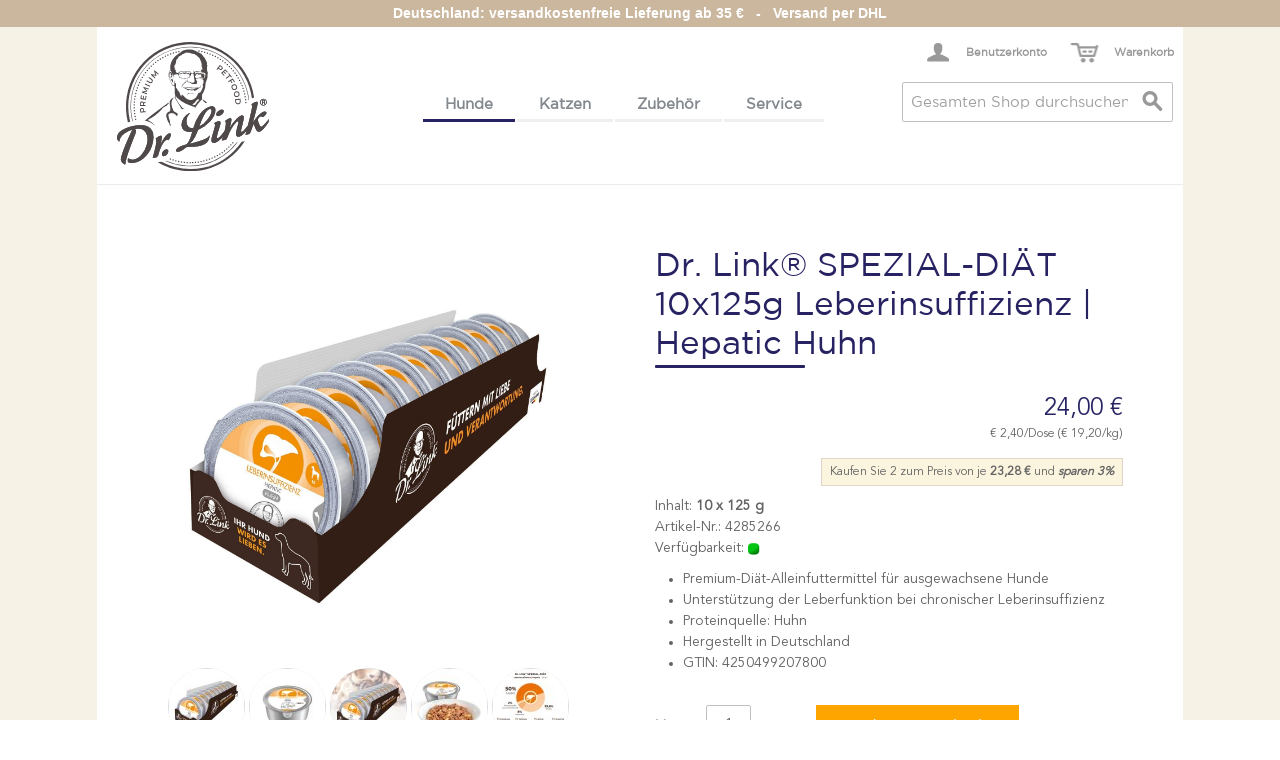

--- FILE ---
content_type: text/html; charset=UTF-8
request_url: https://www.dr-link-tiernahrung.de/hunde/nassfutter-spezial-diaeten/artikelh-indikation-leber-4285266.html
body_size: 13298
content:

<!DOCTYPE html>

<!--[if lt IE 7 ]> <html lang="de" id="top" class="no-js ie6"> <![endif]-->
<!--[if IE 7 ]>    <html lang="de" id="top" class="no-js ie7"> <![endif]-->
<!--[if IE 8 ]>    <html lang="de" id="top" class="no-js ie8"> <![endif]-->
<!--[if IE 9 ]>    <html lang="de" id="top" class="no-js ie9"> <![endif]-->
<!--[if (gt IE 9)|!(IE)]><!--> <html lang="de" id="top" class="no-js"> <!--<![endif]-->

<head>
<meta http-equiv="Content-Type" content="text/html; charset=utf-8" />
<title>Dr. Link® SPEZIAL-DIÄT 10x125g Leberinsuffizienz | Hepatic Huhn - Spezial-Diäten - Hunde</title>
<meta name="description" content="&lt;b&gt;Premium-Diät-Alleinfuttermittel für ausgewachsene Hunde:&lt;/b&gt;&lt;br&gt;
Speziell entwickelte Premium-Diät für Hunde mit chronischer Leberinsuffizienz. Aus hochwertigen tierischen Proteinen mit besonders hoher biologischer Wertigkeit und ausgewogenen Nährstof" />
<meta name="keywords" content="Dr. Link® SPEZIAL-DIÄT 10x125g Leberinsuffizienz | Hepatic Huhn" />
<meta name="robots" content="INDEX,FOLLOW" />
<link rel="icon" href="https://www.dr-link-tiernahrung.de/media/favicon/default/dr-link-logo-2020.png" type="image/x-icon" />
<link rel="shortcut icon" href="https://www.dr-link-tiernahrung.de/media/favicon/default/dr-link-logo-2020.png" type="image/x-icon" />
<!--[if lt IE 7]>
<script type="text/javascript">
//<![CDATA[
    var BLANK_URL = 'https://www.dr-link-tiernahrung.de/js/blank.html';
    var BLANK_IMG = 'https://www.dr-link-tiernahrung.de/js/spacer.gif';
//]]>
</script>
<![endif]-->
<link rel="stylesheet" type="text/css" href="https://www.dr-link-tiernahrung.de/js/calendar/calendar-win2k-1.css" />
<link rel="stylesheet" type="text/css" href="https://www.dr-link-tiernahrung.de/skin/frontend/drlink/default/css/styles.css" media="all" />
<script type="text/javascript" src="https://www.dr-link-tiernahrung.de/js/prototype/prototype.js"></script>
<script type="text/javascript" src="https://www.dr-link-tiernahrung.de/js/lib/jquery/jquery-1.12.0.min.js"></script>
<script type="text/javascript" src="https://www.dr-link-tiernahrung.de/js/lib/jquery/noconflict.js"></script>
<script type="text/javascript" src="https://www.dr-link-tiernahrung.de/js/prototype/validation.js"></script>
<script type="text/javascript" src="https://www.dr-link-tiernahrung.de/js/scriptaculous/effects.js"></script>
<script type="text/javascript" src="https://www.dr-link-tiernahrung.de/js/varien/js.js"></script>
<script type="text/javascript" src="https://www.dr-link-tiernahrung.de/js/varien/form.js"></script>
<script type="text/javascript" src="https://www.dr-link-tiernahrung.de/js/mage/translate.js"></script>
<script type="text/javascript" src="https://www.dr-link-tiernahrung.de/js/mage/cookies.js"></script>
<script type="text/javascript" src="https://www.dr-link-tiernahrung.de/js/prototype/tooltip.js"></script>
<script type="text/javascript" src="https://www.dr-link-tiernahrung.de/js/varien/product.js"></script>
<script type="text/javascript" src="https://www.dr-link-tiernahrung.de/js/varien/product_options.js"></script>
<script type="text/javascript" src="https://www.dr-link-tiernahrung.de/js/varien/configurable.js"></script>
<script type="text/javascript" src="https://www.dr-link-tiernahrung.de/js/calendar/calendar.js"></script>
<script type="text/javascript" src="https://www.dr-link-tiernahrung.de/js/calendar/calendar-setup.js"></script>
<script type="text/javascript" src="https://www.dr-link-tiernahrung.de/skin/frontend/rwd/default/js/lib/modernizr.custom.min.js"></script>
<script type="text/javascript" src="https://www.dr-link-tiernahrung.de/skin/frontend/rwd/default/js/lib/selectivizr.js"></script>
<script type="text/javascript" src="https://www.dr-link-tiernahrung.de/skin/frontend/rwd/default/js/lib/matchMedia.js"></script>
<script type="text/javascript" src="https://www.dr-link-tiernahrung.de/skin/frontend/rwd/default/js/lib/matchMedia.addListener.js"></script>
<script type="text/javascript" src="https://www.dr-link-tiernahrung.de/skin/frontend/rwd/default/js/lib/enquire.js"></script>
<script type="text/javascript" src="https://www.dr-link-tiernahrung.de/skin/frontend/drlink/default/js/app.js"></script>
<script type="text/javascript" src="https://www.dr-link-tiernahrung.de/skin/frontend/rwd/default/js/lib/imagesloaded.js"></script>
<script type="text/javascript" src="https://www.dr-link-tiernahrung.de/skin/frontend/rwd/default/js/minicart.js"></script>
<script type="text/javascript" src="https://www.dr-link-tiernahrung.de/skin/frontend/drlink/default/js/site.js"></script>
<script type="text/javascript" src="https://www.dr-link-tiernahrung.de/skin/frontend/drlink/default/js/lib/jquery.bxslider/jquery.bxslider.min.js"></script>
<script type="text/javascript" src="https://www.dr-link-tiernahrung.de/skin/frontend/drlink/default/js/lib/ezPlus.js"></script>

<script type="text/javascript">
//<![CDATA[
Mage.Cookies.path     = '/';
Mage.Cookies.domain   = '.dr-link-tiernahrung.de';
//]]>
</script>
<meta name="viewport" content="initial-scale=1.0, width=device-width" />

<script type="text/javascript">
//<![CDATA[
optionalZipCountries = ["HK"];
//]]>
</script>

<!-- Start Google Tag Manager -->	
	
	
	<script>(function(w,d,s,l,i){w[l]=w[l]||[];w[l].push({'gtm.start':
	new Date().getTime(),event:'gtm.js'});var f=d.getElementsByTagName(s)[0],
	j=d.createElement(s),dl=l!='dataLayer'?'&l='+l:'';j.async=true;j.src=
	'//www.googletagmanager.com/gtm.js?id='+i+dl;f.parentNode.insertBefore(j,f);
	})(window,document,'script','dataLayer','GTM-P66FRSM');</script>
		
<!-- End Google Tag Manager -->
		

    <script type="application/ld+json">
    {
      "@context": "http://schema.org/",
      "@type": "Product",
      "name": "Dr. Link&reg; SPEZIAL-DI&Auml;T 10x125g Leberinsuffizienz | Hepatic Huhn",
      "image": "https://www.dr-link-tiernahrung.de/media/catalog/product/4/2/4285266_1_1.jpg",
      "description": "Premium-Di&auml;t-Alleinfuttermittel f&uuml;r ausgewachsene HundeUnterst&uuml;tzung der Leberfunktion bei chronischer LeberinsuffizienzProteinquelle: HuhnHergestellt in DeutschlandGTIN: 4250499207800",
      "sku": "4285266",
      "offers": {
        "@type": "Offer",
        "priceCurrency": "EUR",
        "availability": "http://schema.org/InStock",
        "price": "24"
      }
    }
</script>
<script type="text/javascript">//<![CDATA[
        var Translator = new Translate({"HTML tags are not allowed":"HTML-Tags sind nicht erlaubt","Please select an option.":"Bitte w\u00e4hlen Sie eine Option.","This is a required field.":"Dies ist ein Pflichtfeld.","Please enter a valid number in this field.":"Bitte geben Sie eine g\u00fcltige Nummer in dieses Feld ein.","The value is not within the specified range.":"Der Wert ist nicht innerhalb des erlaubten Bereichs.","Please use numbers only in this field. Please avoid spaces or other characters such as dots or commas.":"Bitte nur Ziffern in diesem Feld verwenden. Vermeiden Sie Leerzeichen oder andere Zeichen (z. B. Punkt oder Komma).","Please use letters only (a-z or A-Z) in this field.":"Bitte nur Buchstaben (a-z oder A-Z) in diesem Feld verwenden.","Please use only letters (a-z), numbers (0-9) or underscore(_) in this field, first character should be a letter.":"Bitte nur Buchstaben (a-z), Ziffern (0-9) oder Unterstriche (_) in diesem Feld verwenden, das erste Zeichen muss ein Buchstabe sein.","Please use only letters (a-z or A-Z) or numbers (0-9) only in this field. No spaces or other characters are allowed.":"Bitte nur Buchstaben (a-z oder A-Z) oder Ziffern (0-9) in diesem Feld verwenden. Leerzeichen oder andere Zeichen sind nicht erlaubt.","Please use only letters (a-z or A-Z) or numbers (0-9) or spaces and # only in this field.":"Bitte nur Buchstaben (a-z oder A-Z), Ziffern (0-9), Leerzeichen oder # f\u00fcr dieses Feld verwenden.","Please enter a valid phone number. For example (123) 456-7890 or 123-456-7890.":"Bitte geben Sie eine g\u00fcltige Telefonnummer ein. Zum Beispiel (123) 456-7890 oder 123-456-7890.","Please enter a valid fax number. For example (123) 456-7890 or 123-456-7890.":"Bitte tragen Sie eine g\u00fcltige Faxnummer ein. Zum Beispiel (123) 456-7890 oder 123-456-7890.","Please enter a valid date.":"Bitte geben Sie ein g\u00fcltiges Datum ein.","The From Date value should be less than or equal to the To Date value.":"Das Startdatum sollte vor dem oder am Enddatum liegen.","Please enter a valid email address. For example johndoe@domain.com.":"Bitte geben Sie eine g\u00fcltige E-Mail-Adresse ein. Zum Beispiel johndoe@domain.de.","Please use only visible characters and spaces.":"Bitte nur sichtbare Zeichen verwenden.","Please enter 7 or more characters. Password should contain both numeric and alphabetic characters.":"Bitte geben Sie 7 oder mehr Zeichen ein. Ein Passwort sollte sowohl aus Ziffern wie aus Buchstaben bestehen.","Please make sure your passwords match.":"Bitte stellen Sie sicher, dass die beiden Passworte identisch sind.","Please enter a valid URL. Protocol is required (http:\/\/, https:\/\/ or ftp:\/\/)":"Bitte geben Sie eine g\u00fcltige URL ein. M\u00f6gliche Protokolle (http:\/\/, https:\/\/ or ftp:\/\/)","Please enter a valid URL. For example http:\/\/www.example.com or www.example.com":"Bitte geben Sie eine g\u00fcltige URL ein. Zum Beispiel http:\/\/www.beispiel.de oder www.beispiel.de","Please enter a valid URL Key. For example \"example-page\", \"example-page.html\" or \"anotherlevel\/example-page\".":"Bitte geben Sie einen g\u00fcltigen URL-Bezeichner ein. Zum Beispiel \"beispiel-seite\", \"beispiel-seite.html\" or \"unterverzeichnis\/beispiel-seite\".","Please enter a valid XML-identifier. For example something_1, block5, id-4.":"Bitte geben Sie einen g\u00fcltigen XML-Identifizierer an. Zum Beispiel irgendetwas_1, block5, id-4.","Please enter a valid social security number. For example 123-45-6789.":"Bitte geben Sie eine g\u00fcltige Sozialversicherungsnummer ein. Zum Beispiel 123-45-6789.","Please enter a valid zip code. For example 90602 or 90602-1234.":"Bitte geben Sie eine g\u00fcltige Postleitzahl ein. Zum Beispiel 21335.","Please enter a valid zip code.":"Bitte geben Sie eine g\u00fcltige Postleitzahl ein.","Please use this date format: dd\/mm\/yyyy. For example 17\/03\/2006 for the 17th of March, 2006.":"Bitte verwenden Sie dieses Datumsformat: tt\/mm\/jjjj. Zum Beispiel 17\/03\/2006 f\u00fcr den 17. M\u00e4rz 2006.","Please enter a valid $ amount. For example $100.00.":"Bitte geben Sie einen g\u00fcltigen Betrag ein. Zum Beispiel 100,00 \u20ac.","Please select one of the above options.":"Bitte w\u00e4hlen Sie eine der oberen Optionen.","Please select one of the options.":"Bitte w\u00e4hlen Sie eine der Optionen.","Please select State\/Province.":"Bitte Land\/Bundesland w\u00e4hlen.","Please enter a number greater than 0 in this field.":"Bitte geben Sie eine Zahl gr\u00f6\u00dfer 0 in dieses Feld ein.","Please enter a number 0 or greater in this field.":"Bitte tragen Sie eine Zahl gr\u00f6\u00dfer\/gleich 0 in dieses Feld ein.","Please enter a valid credit card number.":"Bitte geben Sie eine g\u00fcltige Kreditkartennummer ein.","Credit card number does not match credit card type.":"Kreditkartennummer entspricht nicht Kreditkartentyp.","Card type does not match credit card number.":"Kreditkartenart entspricht nicht der angegeben Kreditkartennummer.","Incorrect credit card expiration date.":"Falsches Kreditkarten Ablaufdatum.","Please enter a valid credit card verification number.":"Bitte tragen Sie eine g\u00fcltige Kreditkarten-Pr\u00fcfnummer ein.","Please use only letters (a-z or A-Z), numbers (0-9) or underscore(_) in this field, first character should be a letter.":"Bitte nur Buchstaben (a-z oder A-Z), Ziffern (0-9) oder Unterstriche (_) in diesem Feld verwenden, das erste Zeichen muss ein Buchstabe sein.","Please input a valid CSS-length. For example 100px or 77pt or 20em or .5ex or 50%.":"Bitte geben Sie eine g\u00fcltige CSS-L\u00e4nge an. Beispielsweise 100px, 77pt, 20em, .5ex oder 50%.","Text length does not satisfy specified text range.":"Textl\u00e4nge ist nicht korrekt.","Please enter a number lower than 100.":"Bitte tragen Sie keine Zahl gr\u00f6\u00dfer\/gleich 100 in dieses Feld ein.","Please select a file":"Bitte w\u00e4hlen Sie eine Datei","Please enter issue number or start date for switch\/solo card type.":"Bitte geben Sie eine Vorgangsnummer oder ein Startdatum switch\/solo Karten an.","Please wait, loading...":"Bitte warten, wird geladen \u2026","This date is a required value.":"Das Datum ist eine ben\u00f6tigte Angabe.","Please enter a valid day (1-%d).":"Bitte geben Sie einen g\u00fcltigen Tag (1-%d) an.","Please enter a valid month (1-12).":"Bitte geben Sie einen g\u00fcltigen Monat (1-12) an.","Please enter a valid year (1900-%d).":"Bitte geben Sie ein g\u00fcltiges Jahr (1900-%d) an.","Please enter a valid full date":"Bitte geben Sie eine vollst\u00e4ndiges, g\u00fcltiges Datum an","Please enter a valid date between %s and %s":"Bitte geben Sie ein g\u00fcltiges Datum zwischen dem %s und %s an","Please enter a valid date equal to or greater than %s":"Bitte geben Sie ein g\u00fcltiges Datum am oder nach dem %s an","Please enter a valid date less than or equal to %s":"Bitte geben Sie ein g\u00fcltiges Datum am oder vor dem %s an","Complete":"Vollst\u00e4ndig","Add Products":"Artikel hinzuf\u00fcgen","Please choose to register or to checkout as a guest":"Bitte registrieren Sie sich, oder gehen Sie als Gast zur Kasse","Your order cannot be completed at this time as there is no shipping methods available for it. Please make necessary changes in your shipping address.":"Ihre Bestellung kann momentan nicht abgeschlossen werden, da keine Versandarten daf\u00fcr verf\u00fcgbar sind.","Please specify shipping method.":"Bitte bestimmen Sie die Versandart.","Your order cannot be completed at this time as there is no payment methods available for it.":"Ihre Bestellung kann momentan nicht abgeschlossen werden, da keine Bezahlmethoden daf\u00fcr verf\u00fcgbar sind.","Please specify payment method.":"Bitte bestimmen Sie die Bezahlmethode.","Add to Cart":"In den Warenkorb","In Stock":"Auf Lager","Out of Stock":"Nicht auf Lager","Please wait, processing your order...":"Bitte warten, w\u00e4hrend die Bestellung verarbeitet wird...","Please enter a valid international bank account number.":"Bitte geben Sie eine g\u00fcltige IBAN an.","Please enter a valid swift code.":"Bitte geben Sie einen g\u00fcltigen BIC an."});
        //]]></script><script>
!function(f,b,e,v,n,t,s){if(f.fbq)return;n=f.fbq=function(){n.callMethod?
n.callMethod.apply(n,arguments):n.queue.push(arguments)};if(!f._fbq)f._fbq=n;
n.push=n;n.loaded=!0;n.version='2.0';n.queue=[];t=b.createElement(e);t.async=!0;
t.src=v;s=b.getElementsByTagName(e)[0];s.parentNode.insertBefore(t,s)}(window,
document,'script','https://connect.facebook.net/en_US/fbevents.js');
fbq('init', '1410021882355542'); 
fbq('track', 'PageView');
</script>

<noscript><img height="1" width="1" style="display:none" src="https://www.facebook.com/tr?id=1410021882355542&ev=PageView&noscript=1"/></noscript>

<script>
  (function(i,s,o,g,r,a,m){i['GoogleAnalyticsObject']=r;i[r]=i[r]||function(){
  (i[r].q=i[r].q||[]).push(arguments)},i[r].l=1*new Date();a=s.createElement(o),
  m=s.getElementsByTagName(o)[0];a.async=1;a.src=g;m.parentNode.insertBefore(a,m)
  })(window,document,'script','https://www.google-analytics.com/analytics.js','ga');
  ga('create', 'UA-18938193-1', 'auto');
  ga('set', 'anonymizeIp', true);
  ga('send', 'pageview');
</script>
<!-- Global site tag (gtag.js) - Google AdWords: 1059120069 -->
<script async src="https://www.googletagmanager.com/gtag/js?id=AW-1059120069"></script>
<script>
  window.dataLayer = window.dataLayer || [];
  function gtag(){dataLayer.push(arguments);}
  gtag('js', new Date());
  gtag('config', 'AW-1059120069');
</script>
<meta name="twitter:card" content="summary_large_image" />
<meta name="twitter:site" content="@Dr_Link_News" />
<meta name="twitter:creator" content="@Dr_Link_News" >
<meta name="twitter:title" content="Dr. Link Tiernahrung: Experten für natürliche Tiergesundheit" />
<meta name="twitter:image" content="http://www.dr-link-tiernahrung.de/media/cms/landingpage/button-rechts.jpg" >
<meta name="twitter:image:alt" content="Dr. Link Tiernahrung Onlineshop" >
<meta name="twitter:description" content="Der Tierarzt Dr.med.vet.Hans-Peter Link stellt hochwertige Tiernahrung für Katzen und Hunde her. Die Produkte sind medizinisch ausgerichtet auf bestimmte typische Erkrankungen von Hunden und Katzen, dabei legen wir sehr großen Wert auf die Qualität. Unsere Futtermittel sind naturbelassen und schonend zubereitet." >

<meta property="og:title" content="Dr. Link Tiernahrung: Experten für natürliche Tiergesundheit" />
<meta property="og:site_name" content="Dr.Link Tiernahrung" />
<meta property="og:url" content="https://www.dr-link-tiernahrung.de" />
<meta property="og:image" content="https://www.dr-link-tiernahrung.de/media/cms/landingpage/button-rechts.jpg" />
<meta property="og:locale" content="de_DE" />
<meta property="og:description" content="Der Tierarzt Dr.med.vet.Hans-Peter Link stellt hochwertige Tiernahrung für Katzen und Hunde her. Die Produkte sind medizinisch ausgerichtet auf bestimmte typische Erkrankungen von Hunden und Katzen, dabei legen wir sehr großen Wert auf die Qualität. Unsere Futtermittel sind naturbelassen und schonend zubereitet."/>
<link rel="canonical" href="https://www.dr-link-tiernahrung.de/" />
<script>
window.onload = function () {
var blogLink = document.getElementsByClassName("level1 nav-3-5 last");
blogLink[0].childNodes[0].setAttribute("target", "_blank");
};
</script>

<script id="mcjs">!function(c,h,i,m,p){m=c.createElement(h),p=c.getElementsByTagName(h)[0],m.async=1,m.src=i,p.parentNode.insertBefore(m,p)}(document,"script","https://chimpstatic.com/mcjs-connected/js/users/5b49f9ea14959cda6bd57020a/e4cd2ed3299407d4b857e1394.js");</script></head>
<body class=" catalog-product-view catalog-product-view product-artikelh-indikation-leber-4285266 categorypath-hunde-nassfutter-spezial-diaeten-html category-nassfutter-spezial-diaeten">
<div class="wrapper">
        <noscript>
        <div class="global-site-notice noscript">
            <div class="notice-inner">
                <p>
                    <strong>JavaScript scheint in Ihrem Browser deaktiviert zu sein.</strong><br />
                    Sie müssen JavaScript in Ihrem Browser aktivieren, um alle Funktionen in diesem Shop nutzen zu können.                </p>
            </div>
        </div>
    </noscript>
    <div class="page">
        <div class="stripe"></div>
<div class="header-language-background">
    <div class="header-language-container">
        <div class="store-language-container">
                    </div>

        <div class="claim">Deutschland: versandkostenfreie Lieferung ab 35 €&nbsp;&nbsp;&nbsp;-&nbsp;&nbsp;&nbsp;Versand per DHL</div>

        
        <p class="welcome-msg"> </p>

            </div>
</div>

<header id="header" class="page-header">
    <div class="page-header-container">
        <a class="logo" href="https://www.dr-link-tiernahrung.de/">
            <img src="https://www.dr-link-tiernahrung.de/skin/frontend/drlink/default/images/shop/dr-link-logo-2020.svg" alt="Dr. Link Logo" class="large" />
            <img src="https://www.dr-link-tiernahrung.de/skin/frontend/drlink/default/images/dr-link-logo-2020.svg" alt="Dr. Link Logo" class="small" />
        </a>

                <div class="store-language-container"></div>

        <!-- Skip Links -->

        <div class="skip-links">
            <a href="#header-nav" class="skip-link skip-nav">
                <span class="icon"></span>
                <span class="label">Menü</span>
            </a>

            <a href="#header-search" class="skip-link skip-search">
                <span class="icon"></span>
                <span class="label">Suche</span>
            </a>

            <div class="account-cart-wrapper">
                <a href="https://www.dr-link-tiernahrung.de/customer/account/" data-target-element="#header-account" class="skip-link skip-account">
                    <span class="icon"></span>
                    <span class="label">Benutzerkonto</span>
                </a>

                <!-- Cart -->

                <div class="header-minicart">
                    

<a href="https://www.dr-link-tiernahrung.de/checkout/cart/" data-target-element="#header-cart" class="skip-link skip-cart  no-count">
    <span class="icon"></span>
    <span class="label">Warenkorb</span>
    <span class="count">0</span>
</a>

<div id="header-cart" class="block block-cart skip-content">
    
<div id="minicart-error-message" class="minicart-message"></div>
<div id="minicart-success-message" class="minicart-message"></div>

<div class="minicart-wrapper">

    <p class="block-subtitle">
        Kürzlich hinzugefügte Artikel        <a class="close skip-link-close" href="#" title="Schließen">&times;</a>
    </p>

                    <p class="empty">Sie haben keine Artikel im Warenkorb.</p>

    </div>
</div>
                </div>
            </div>


        </div>

        <!-- Navigation -->

        <div id="header-nav" class="skip-content">
            
    <nav id="nav">
        <ol class="nav-primary">
            <li  class="level0 nav-1 first active parent"><a href="https://www.dr-link-tiernahrung.de/hunde.html" class="level0 has-children">Hunde</a><ul class="level0"><li  class="level1 nav-1-1 first active"><a href="https://www.dr-link-tiernahrung.de/hunde/nassfutter-spezial-diaeten.html" class="level1 ">Spezial-Diäten</a></li><li  class="level1 nav-1-2"><a href="https://www.dr-link-tiernahrung.de/hunde/proben-nassfutter-spezial-diaeten-hunde.html" class="level1 ">Proben Spezial-Diäten</a></li><li  class="level1 nav-1-3"><a href="https://www.dr-link-tiernahrung.de/hunde/nassfutter.html" class="level1 ">Nassnahrung</a></li><li  class="level1 nav-1-4"><a href="https://www.dr-link-tiernahrung.de/hunde/welpen.html" class="level1 ">Welpen</a></li><li  class="level1 nav-1-5"><a href="https://www.dr-link-tiernahrung.de/hunde/superfoods.html" class="level1 ">Superfoods</a></li><li  class="level1 nav-1-6"><a href="https://www.dr-link-tiernahrung.de/hunde/proben.html" class="level1 ">Proben Nassfutter</a></li><li  class="level1 nav-1-7"><a href="https://www.dr-link-tiernahrung.de/hunde/sonderangebote.html" class="level1 ">SALE</a></li><li  class="level1 nav-1-8 last"><a href="https://www.dr-link-tiernahrung.de/hunde/zubehoer.html" class="level1 ">Zubehör</a></li></ul></li><li  class="level0 nav-2 parent"><a href="https://www.dr-link-tiernahrung.de/katzen.html" class="level0 has-children">Katzen</a><ul class="level0"><li  class="level1 nav-2-1 first"><a href="https://www.dr-link-tiernahrung.de/katzen/nassfutter-spezial-diaeten.html" class="level1 ">Spezial-Diäten</a></li><li  class="level1 nav-2-2"><a href="https://www.dr-link-tiernahrung.de/katzen/proben-nassfutter-spezial-diaeten-katzen.html" class="level1 ">Proben Spezial-Diäten</a></li><li  class="level1 nav-2-3"><a href="https://www.dr-link-tiernahrung.de/katzen/nassfutter.html" class="level1 ">Nassnahrung</a></li><li  class="level1 nav-2-4"><a href="https://www.dr-link-tiernahrung.de/katzen/proben.html" class="level1 ">Proben Nassfutter</a></li><li  class="level1 nav-2-5"><a href="https://www.dr-link-tiernahrung.de/katzen/sonderangebote.html" class="level1 ">SALE</a></li><li  class="level1 nav-2-6"><a href="https://www.dr-link-tiernahrung.de/katzen/zubehoer.html" class="level1 ">Zubehör</a></li><li  class="level1 nav-2-7 last"><a href="https://www.dr-link-tiernahrung.de/katzen/love-is-where-a-cat-is.html" class="level1 ">Love is where a cat is®</a></li></ul></li><li  class="level0 nav-3 parent"><a href="https://www.dr-link-tiernahrung.de/zubehoer.html" class="level0 has-children">Zubehör</a><ul class="level0"><li  class="level1 nav-3-1 first"><a href="https://www.dr-link-tiernahrung.de/zubehoer/tragetaschen.html" class="level1 ">Tragetaschen</a></li><li  class="level1 nav-3-2 last"><a href="https://www.dr-link-tiernahrung.de/zubehoer/dosendeckel.html" class="level1 ">Dosendeckel</a></li></ul></li><li  class="level0 nav-4 last parent"><a href="https://www.dr-link-tiernahrung.de/service.html" class="level0 has-children">Service</a><ul class="level0"><li  class="level1 nav-4-1 first"><a href="https://www.dr-link-tiernahrung.de/service/ueber-uns-die-dr-link-story.html" class="level1 ">Über uns - die Dr. Link Story</a></li><li  class="level1 nav-4-2"><a href="https://www.dr-link-tiernahrung.de/service/downloads.html" class="level1 ">Downloads</a></li><li  class="level1 nav-4-3"><a href="https://www.dr-link-tiernahrung.de/service/kontakt.html" class="level1 ">Kontakt</a></li><li  class="level1 nav-4-4 last parent"><a href="https://www.dr-link-tiernahrung.de/service/impressum-rechtliches.html" class="level1 has-children">Impressum &amp; Rechtliches</a><ul class="level1"><li  class="level2 nav-4-4-1 first"><a href="https://www.dr-link-tiernahrung.de/service/impressum-rechtliches/datenschutz.html" class="level2 ">Datenschutz</a></li><li  class="level2 nav-4-4-2"><a href="https://www.dr-link-tiernahrung.de/service/impressum-rechtliches/agb.html" class="level2 ">AGB Verbraucher</a></li><li  class="level2 nav-4-4-3"><a href="https://www.dr-link-tiernahrung.de/service/impressum-rechtliches/versandkosten.html" class="level2 ">Versandkosten</a></li><li  class="level2 nav-4-4-4"><a href="https://www.dr-link-tiernahrung.de/service/impressum-rechtliches/widerrufsbelehrung.html" class="level2 ">Widerrufsbelehrung</a></li><li  class="level2 nav-4-4-5"><a href="https://www.dr-link-tiernahrung.de/service/impressum-rechtliches/ruecksendung.html" class="level2 ">Rücksendung</a></li><li  class="level2 nav-4-4-6"><a href="https://www.dr-link-tiernahrung.de/service/impressum-rechtliches/rabattcode-bedingungen.html" class="level2 ">Rabattcode-Bedingungen</a></li><li  class="level2 nav-4-4-7 last"><a href="https://www.dr-link-tiernahrung.de/service/impressum-rechtliches/agb-b2b.html" class="level2 ">AGB Gewerbekunden</a></li></ul></li></ul></li>        </ol>
    </nav>
        </div>

        <!-- Search -->

        <div id="header-search" class="skip-content">
            
<form id="search_mini_form" action="https://www.dr-link-tiernahrung.de/catalogsearch/result/" method="get">
    <div class="input-box">
        <label for="search">Suche:</label>
        <input id="search" type="search" name="q" value="" class="input-text required-entry" maxlength="128" placeholder="Gesamten Shop durchsuchen …" />
        <button type="submit" title="Suche" class="button search-button"><span><span>Suche</span></span></button>
    </div>

    <div id="search_autocomplete" class="search-autocomplete"></div>
    <script type="text/javascript">
    //<![CDATA[
        var searchForm = new Varien.searchForm('search_mini_form', 'search', '');
        searchForm.initAutocomplete('https://www.dr-link-tiernahrung.de/catalogsearch/ajax/suggest/', 'search_autocomplete');
    //]]>
    </script>
</form>
        </div>

        <!-- Account -->

        <div id="header-account" class="skip-content">
            <div class="links">
        <ul>
                                    <li class="first" ><a href="https://www.dr-link-tiernahrung.de/customer/account/" title="Mein Benutzerkonto" >Mein Benutzerkonto</a></li>
                                                <li ><a href="https://www.dr-link-tiernahrung.de/wishlist/" title="Mein Wunschzettel" >Mein Wunschzettel</a></li>
                                                <li ><a href="https://www.dr-link-tiernahrung.de/checkout/cart/" title="Mein Warenkorb" class="top-link-cart">Mein Warenkorb</a></li>
                                                <li ><a href="https://www.dr-link-tiernahrung.de/checkout/" title="Zur Kasse" class="top-link-checkout">Zur Kasse</a></li>
                                                <li ><a href="https://www.dr-link-tiernahrung.de/customer/account/create/" title="Registrieren" >Registrieren</a></li>
                                                <li class=" last" ><a href="https://www.dr-link-tiernahrung.de/customer/account/login/" title="Anmelden" >Anmelden</a></li>
                        </ul>
</div>
        </div>
    </div>
</header>


        <div class="main-container col1-layout">
            <div class="main">
                <div class="breadcrumbs">
    <ul>
                    <li class="home">
                            <a href="https://www.dr-link-tiernahrung.de/" title="Zur Startseite">Home</a>
                                        <span>/ </span>
                        </li>
                    <li class="category24">
                            <a href="https://www.dr-link-tiernahrung.de/hunde.html" title="">Hunde</a>
                                        <span>/ </span>
                        </li>
                    <li class="category754">
                            <a href="https://www.dr-link-tiernahrung.de/hunde/nassfutter-spezial-diaeten.html" title="">Spezial-Diäten</a>
                                        <span>/ </span>
                        </li>
                    <li class="product">
                            <strong>Dr. Link® SPEZIAL-DIÄT 10x125g Leberinsuffizienz | Hepatic Huhn</strong>
                                    </li>
            </ul>
</div>
                <div class="col-main">
                                        <script type="text/javascript">
    var optionsPrice = new Product.OptionsPrice([]);
</script>
<div id="messages_product_view"></div>
<div class="product-view">
    <div class="product-essential">
        <form action="https://www.dr-link-tiernahrung.de/checkout/cart/add/uenc/aHR0cHM6Ly93d3cuZHItbGluay10aWVybmFocnVuZy5kZS9odW5kZS9uYXNzZnV0dGVyLXNwZXppYWwtZGlhZXRlbi9hcnRpa2VsaC1pbmRpa2F0aW9uLWxlYmVyLTQyODUyNjYuaHRtbA,,/product/1618/form_key/Eeggn88dhCmwwTmW/" method="post" id="product_addtocart_form">
            <input name="form_key" type="hidden" value="Eeggn88dhCmwwTmW" />
            <div class="no-display">
                <input type="hidden" name="product" value="1618" />
                <input type="hidden" name="related_product" id="related-products-field" value="" />
            </div>

            <div class="product-img-box">
                <div class="product-name">
                    <h1>Dr. Link® SPEZIAL-DIÄT 10x125g Leberinsuffizienz | Hepatic Huhn</h1>
                </div>
                <div class="product-image product-image-zoom">
    <div class="product-image-gallery">
        <img id="image-main"
             class="gallery-image visible"
             src="https://www.dr-link-tiernahrung.de/media/catalog/product/cache/1/image/f5123aed34e6dac9455692a576355aaf/4/2/4285266_1_1.jpg"
             alt="Dr. Link® SPEZIAL-DIÄT 10x125g Leberinsuffizienz | Hepatic Huhn"
             title="Dr. Link® SPEZIAL-DIÄT 10x125g Leberinsuffizienz | Hepatic Huhn" />

                                <img id="image-0"
                 class="gallery-image"
                 src="https://www.dr-link-tiernahrung.de/media/catalog/product/cache/1/image/1800x/e8177658f795f261a19074db6dc7b46e/4/2/4285266_1_1.jpg"
                 data-zoom-image="https://www.dr-link-tiernahrung.de/media/catalog/product/cache/1/image/1800x/e8177658f795f261a19074db6dc7b46e/4/2/4285266_1_1.jpg" />
                                            <img id="image-1"
                 class="gallery-image"
                 src="https://www.dr-link-tiernahrung.de/media/catalog/product/cache/1/image/1800x/e8177658f795f261a19074db6dc7b46e/4/2/4285266.jpg"
                 data-zoom-image="https://www.dr-link-tiernahrung.de/media/catalog/product/cache/1/image/1800x/e8177658f795f261a19074db6dc7b46e/4/2/4285266.jpg" />
                                            <img id="image-2"
                 class="gallery-image"
                 src="https://www.dr-link-tiernahrung.de/media/catalog/product/cache/1/image/1800x/e8177658f795f261a19074db6dc7b46e/4/2/4285266_2.jpg"
                 data-zoom-image="https://www.dr-link-tiernahrung.de/media/catalog/product/cache/1/image/1800x/e8177658f795f261a19074db6dc7b46e/4/2/4285266_2.jpg" />
                                            <img id="image-3"
                 class="gallery-image"
                 src="https://www.dr-link-tiernahrung.de/media/catalog/product/cache/1/image/1800x/e8177658f795f261a19074db6dc7b46e/4/2/4285266_3.jpg"
                 data-zoom-image="https://www.dr-link-tiernahrung.de/media/catalog/product/cache/1/image/1800x/e8177658f795f261a19074db6dc7b46e/4/2/4285266_3.jpg" />
                                            <img id="image-4"
                 class="gallery-image"
                 src="https://www.dr-link-tiernahrung.de/media/catalog/product/cache/1/image/1800x/e8177658f795f261a19074db6dc7b46e/4/2/4285266_4.jpg"
                 data-zoom-image="https://www.dr-link-tiernahrung.de/media/catalog/product/cache/1/image/1800x/e8177658f795f261a19074db6dc7b46e/4/2/4285266_4.jpg" />
                                            <img id="image-5"
                 class="gallery-image"
                 src="https://www.dr-link-tiernahrung.de/media/catalog/product/cache/1/image/1800x/e8177658f795f261a19074db6dc7b46e/4/2/4285266_5.jpg"
                 data-zoom-image="https://www.dr-link-tiernahrung.de/media/catalog/product/cache/1/image/1800x/e8177658f795f261a19074db6dc7b46e/4/2/4285266_5.jpg" />
                        </div>
</div>

<div class="more-views">
    <h2>Mehr Ansichten</h2>
    <ul class="product-image-thumbs">
                    <li>
            <a class="thumb-link" href="#" title="" data-image-index="0">
                <img src="https://www.dr-link-tiernahrung.de/media/catalog/product/cache/1/thumbnail/75x/9df78eab33525d08d6e5fb8d27136e95/4/2/4285266_1_1.jpg"
                     width="75" height="75" alt="" />
            </a>
        </li>
                            <li>
            <a class="thumb-link" href="#" title="" data-image-index="1">
                <img src="https://www.dr-link-tiernahrung.de/media/catalog/product/cache/1/thumbnail/75x/9df78eab33525d08d6e5fb8d27136e95/4/2/4285266.jpg"
                     width="75" height="75" alt="" />
            </a>
        </li>
                            <li>
            <a class="thumb-link" href="#" title="" data-image-index="2">
                <img src="https://www.dr-link-tiernahrung.de/media/catalog/product/cache/1/thumbnail/75x/9df78eab33525d08d6e5fb8d27136e95/4/2/4285266_2.jpg"
                     width="75" height="75" alt="" />
            </a>
        </li>
                            <li>
            <a class="thumb-link" href="#" title="" data-image-index="3">
                <img src="https://www.dr-link-tiernahrung.de/media/catalog/product/cache/1/thumbnail/75x/9df78eab33525d08d6e5fb8d27136e95/4/2/4285266_3.jpg"
                     width="75" height="75" alt="" />
            </a>
        </li>
                            <li>
            <a class="thumb-link" href="#" title="" data-image-index="4">
                <img src="https://www.dr-link-tiernahrung.de/media/catalog/product/cache/1/thumbnail/75x/9df78eab33525d08d6e5fb8d27136e95/4/2/4285266_4.jpg"
                     width="75" height="75" alt="" />
            </a>
        </li>
                            <li>
            <a class="thumb-link" href="#" title="" data-image-index="5">
                <img src="https://www.dr-link-tiernahrung.de/media/catalog/product/cache/1/thumbnail/75x/9df78eab33525d08d6e5fb8d27136e95/4/2/4285266_5.jpg"
                     width="75" height="75" alt="" />
            </a>
        </li>
                </ul>
</div>


                            </div>

            <div class="product-shop">
                <div class="product-name">
                    <span class="h1">Dr. Link® SPEZIAL-DIÄT 10x125g Leberinsuffizienz | Hepatic Huhn</span>
                </div>

                <div class="price-info">
                    

                        
    <div class="price-box">
                                                                <span class="regular-price" id="product-price-1618">
                                            <span class="price">24,00 €</span>                                    </span>
                        <br /><small>&euro; 2,40/Dose (€ 19,20/kg)</small>            
        </div>

                                        
    <ul class="tier-prices product-pricing">
                    <li class="tier-price tier-0">
        
                                                            Kaufen Sie 2 zum Preis von je <span class="price">23,28 €</span>                                    
        
                                    und&nbsp;<strong class="benefit">sparen&nbsp;<span class="percent tier-0">3</span>%
            </strong>
        
                    <span class="msrp-price-hide-message">
                            </span>
        

        </li>

        </ul>
                </div>

                <div class="extra-info">
                                        <ul>
                        <li>Inhalt: <strong>10 x 125 g</strong></li>
                        <li>Artikel-Nr.: 4285266</li>
                                                <li>Verf&uuml;gbarkeit: <img src="https://www.dr-link-tiernahrung.de/skin/frontend/drlink/default/images/shop/product_available.png" alt="Available from stock" /></li>
                    </ul>
                                                                                                </div>

                
                                    <div class="short-description">
                        <div class="std"><ul><li>Premium-Diät-Alleinfuttermittel für ausgewachsene Hunde</li><li>Unterstützung der Leberfunktion bei chronischer Leberinsuffizienz</li><li>Proteinquelle: Huhn</li><li>Hergestellt in Deutschland</li><li>GTIN: 4250499207800</li></ul></div>
                    </div>
                

                
                
            </div>

            <div class="add-to-cart-wrapper">
                
                
                                    <div class="add-to-box">
                                                        <div class="add-to-cart">
                <div class="qty-wrapper">
            <label for="qty">Menge</label>
            <input type="text" pattern="\d*(\.\d+)?" name="qty" id="qty" maxlength="12" value="1" title="Menge" class="input-text qty" />
            <div id="qty-manipulation"></div>
        </div>
                <div class="add-to-cart-buttons">
            <button type="button" title="In den Warenkorb" class="button btn-cart" onclick="productAddToCartForm.submit(this)"><span><span>In den Warenkorb</span></span></button>
                    </div>

            </div>
                                                            <span class="or">ODER</span>
                                                                            

<ul class="add-to-links">
    <li><a href="https://www.dr-link-tiernahrung.de/wishlist/index/add/product/1618/form_key/Eeggn88dhCmwwTmW/" onclick="productAddToCartForm.submitLight(this, this.href); return false;" class="link-wishlist">Auf den Wunschzettel</a></li>
    <li><span class="separator">|</span> <a href="https://www.dr-link-tiernahrung.de/catalog/product_compare/add/product/1618/uenc/aHR0cHM6Ly93d3cuZHItbGluay10aWVybmFocnVuZy5kZS9odW5kZS9uYXNzZnV0dGVyLXNwZXppYWwtZGlhZXRlbi9hcnRpa2VsaC1pbmRpa2F0aW9uLWxlYmVyLTQyODUyNjYuaHRtbA,,/form_key/Eeggn88dhCmwwTmW/" class="link-compare">Auf die Vergleichsliste</a></li>

</ul>

                        

<ul class="sharing-links">
    
                    <li>
                <a href="https://www.facebook.com/sharer.php?s=100&p[url]=https%3A%2F%2Fwww.dr-link-tiernahrung.de%2Fhunde%2Fnassfutter-spezial-diaeten%2Fartikelh-indikation-leber-4285266.html&p[images][0]=https%3A%2F%2Fwww.dr-link-tiernahrung.de%2Fmedia%2Fcatalog%2Fproduct%2Fcache%2F1%2Fimage%2Ff5123aed34e6dac9455692a576355aaf%2F4%2F2%2F4285266_1_1.jpg&p[title]=Dr.+Link%C2%AE+SPEZIAL-DI%C3%84T+10x125g+Leberinsuffizienz+%7C+Hepatic+Huhn&p[summary]=%3Cul%3E%3Cli%3EPremium-Di%C3%A4t-Alleinfuttermittel+f%C3%BCr+ausgewachsene+Hunde%3C%2Fli%3E%3Cli%3EUnterst%C3%BCtzung+der+Leberfunktion+bei+chronischer+Leberinsuffizienz%3C%2Fli%3E%3Cli%3EProteinquelle%3A+Huhn%3C%2Fli%3E%3Cli%3EHergestellt+in+Deutschland%3C%2Fli%3E%3Cli%3EGTIN%3A+4250499207800%3C%2Fli%3E%3C%2Ful%3E" target="_blank" title="Auf Facebook teilen" class="link-facebook">
            Facebook-Teilen        </a>
    </li>
    <li>
        <a href="https://twitter.com/home?status=Dr.+Link%C2%AE+SPEZIAL-DI%C3%84T+10x125g+Leberinsuffizienz+%7C+Hepatic+Huhn+https%3A%2F%2Fwww.dr-link-tiernahrung.de%2Fhunde%2Fnassfutter-spezial-diaeten%2Fartikelh-indikation-leber-4285266.html" target="_blank" title="Auf Twitter teilen" class="link-twitter">Auf Twitter teilen</a>
    </li>
</ul>

                    </div>
                                    
                <div class="clearfix">
    <h5 style="display:none;">Legende</h5>
    <img src="/media/cms/column-callout/verfuegbarkeit-produktportrait_unten.png" />
</div>
            </div>

            
            <div class="clearer"></div>
                    </form>
        <script type="text/javascript">
        //<![CDATA[
            var productAddToCartForm = new VarienForm('product_addtocart_form');
            productAddToCartForm.submit = function(button, url) {
                if (this.validator.validate()) {
                    var form = this.form;
                    var oldUrl = form.action;

                    if (url) {
                       form.action = url;
                    }
                    var e = null;
                    try {
                        this.form.submit();
                    } catch (e) {
                    }
                    this.form.action = oldUrl;
                    if (e) {
                        throw e;
                    }

                    if (button && button != 'undefined') {
                        button.disabled = true;
                    }
                }
            }.bind(productAddToCartForm);

            productAddToCartForm.submitLight = function(button, url){
                if(this.validator) {
                    var nv = Validation.methods;
                    delete Validation.methods['required-entry'];
                    delete Validation.methods['validate-one-required'];
                    delete Validation.methods['validate-one-required-by-name'];
                    // Remove custom datetime validators
                    for (var methodName in Validation.methods) {
                        if (methodName.match(/^validate-datetime-.*/i)) {
                            delete Validation.methods[methodName];
                        }
                    }

                    if (this.validator.validate()) {
                        if (url) {
                            this.form.action = url;
                        }
                        this.form.submit();
                    }
                    Object.extend(Validation.methods, nv);
                }
            }.bind(productAddToCartForm);
        //]]>
        </script>
    </div>

    <div class="product-collateral toggle-content tabs">
                    <dl id="collateral-tabs" class="collateral-tabs">
                                    <dt class="tab"><span>Produktinformation</span></dt>
                    <dd class="tab-container">
                        <div class="tab-content">    <h2>Details</h2>
    <div class="std">
        <b>Premium-Diät-Alleinfuttermittel für ausgewachsene Hunde:</b><br>
Speziell entwickelte Premium-Diät für Hunde mit chronischer Leberinsuffizienz. Aus hochwertigen tierischen Proteinen mit besonders hoher biologischer Wertigkeit und ausgewogenen Nährstoffkomponenten.<br><br>
<b>Indikation (Anwendungsgebiete):</b>
<ul><li>Unterstützung der Leberfunktion bei chronischer Leberinsuffizienz</li></ul>
<b>Kontraindikation (Gegenanzeigen):</b>
<ul><li>Nicht geeignet für trächtige und säugende Hündinnen, Welpen, bei Hepatoenzephalopathie, Pankreatitis, Hyperlipidämie</li></ul>
<b>Ziele der Diät:</b><br>
Therapieziele sind das Aufrechterhalten der normalen Stoffwechselvorgänge, der Ausgleich von Elektrolytstörungen, das Vermeiden eines übermäßigen Anfalls von giftigen Stoffwechselprodukten und die Unterstützung der Regeneration der Leberzellen durch die Bereitstellung von Substraten.<br><br>
<b>Diätetische Merkmale: || Produktvorteile:</b><br>
Hochverdaulich, reizarm – Dr. Link® SPEZIAL-DIÄT Leberinsuffizienz | Hepatic enthält ausgewählte hoch verdauliche Proteine und Kohlenhydrate mit optimaler Bioverfügbarkeit: || Diese Zusammensetzung entlastet den Verdauungstrakt, reduziert die klinischen Symptome und ermöglicht die Regeneration der Darmmukosa.<br>
Begrenzter Proteingehalt: || Entlastung der Leber.<br>
Begrenzter Fettgehalt: || Zur Steigerung der Akzeptanz und der Energiedichte und zur Vermeidung von Problemen bei der Fettverdauung, die durch eine eingeschränkte Leberfunktion auftreten können.<br>
Erhöhter Faseranteil: || Pflanzliche Fasern können die Ausscheidung von Ammoniak und anderen Giftstoffen aus dem Darm fördern und unterdrücken die Produktion von Ammioniak durch die Darmbakterien.<br>
Hoher Gehalt an leicht verdaulichen Kohlenhydraten: || Komplexe Kohlenhydrate wie Reis können dazu beitragen, die Aufnahme von Glukose (Blutzucker) aus dem Darm zu verlangsamen. Gleichmäßige Bereitstellung und bessere Ausnutzung der Glukose in der Leber.<br>
Niedriger Kupfergehalt: || Begrenzt die Kupferspeicherung in den Leberzellen und hilft, Leberzellendegenaration vorzubeugen.<br><br>
Vitamine mit antioxidativer Wirkung: || Eine synergistisch wirkende Antioxidantienkombination (Vitamin E und C) kann die Körperzellen vor Angriffen aggressiver Stoffwechselprodukte schützen.<br><br>
<b>Zusammensetzung:</b><br>
Huhn (bestehend aus Mägen, Lebern, Fett): 50%, Brühe: 39,6%, Reismehl: 8%, Mineralstoffe: 1%, Lachsöl: 0,5%, Sonnenblumenöl: 0,5%, Calciumcarbonat, Monocalciumphosphat<br><br>
<b>Proteinquelle:</b><br>
Huhn<br><br>
<b>Energiegehalt je 100 g:</b><br>
0,5 MJ / 117 kcal<br><br>
<b>Analytische Bestandteile:</b><br>
Protein: 8,3%, Fettgehalt: 6,3%, Rohasche: 2,2%, Rohfaser: 0,3%, Feuchtigkeit: 75%, Natrium: 0,16%, Kupfer (gesamt): 2,5 mg/kg, Calcium: 0,19%, Phosphor: 0,15%, Kalium: 0,17%, Magnesium: 0,03%, Eisen: 65 mg/kg, Taurin: 0,05%, Linolsäure n-6: 1,1%, Alpha-Linolensäure: 0,2%, Eicosapentaensäure n-3: 0,03%, Docosahexaensäure n-3: 0,03%, Hydroxyprolin: 0,15%<br><br>
<b>Ernährungsphysiologische Zusatzstoffe je kg:</b><br>
Vitamin D3: 200 I.E., Vitamin E (als all-rac-alpha-Tocopherylacetat): 20 I.E., Vitamin B1: 10 mg, Vitamin B2: 6 mg, Vitamin B6: 2 mg, Vitamin B12: 75 mcg, Calcium-D-Pantothenat: 9 mg, Folsäure: 0,35 mg, Biotin: 300 mcg, Cholinchlorid: 1.200 mg, Zink (als Zinksulfat, Monohydrat): 25 mg, Mangan (als Mangan(II)-sulfat, Monohydrat): 1,4 mg, Jod (als Calciumjodat, wasserfrei): 0,75 mg, Kupfer (als Kupfer(II)-sulfat, Pentahydrat): 1,5 mg<br><br>
<b>Produktdatenblatt: </b><a href="/media/cms/produktdatenblatt/Produktdatenblatt_ZFT_Dr.Link_4285260.pdf" target="_blank"><img src="/skin/frontend/drlink/default/images/shop/pdf-icon.png" alt="Produktdatenblatt" /></a>    </div>

        </div>
                    </dd>
                                    <dt class="tab"><span>F&uuml;tterungsempfehlung</span></dt>
                    <dd class="tab-container">
                        <div class="tab-content"><b>Fütterungsdauer:</b><br>
Zunächst bis zu 6 Monaten.<br><br>
<b>Fütterungsempfehlung:</b><br>
Der individuelle Bedarf variiert je nach Alter, Rasse, Haltungsbedingungen und Aktivität. Für die optimale Verträglichkeit hat es sich bewährt, mehrere kleine, zimmerwarme Mahlzeiten über den Tag verteilt zu füttern. Stellen Sie stets ausreichend sauberes, frisches Trinkwasser bereit. Dose nach Anbruch im Kühlschrank aufbewahren. <b>Es wird empfohlen, vor der Verwendung oder Verlängerung der Fütterungsdauer den Rat eines Tierarztes einzuholen.</b><br><br>
<div class="fuetterungstabelle"><img src="/media/cms/fuetterungstabelle/4285260.jpg" /></div><br>
<b>Wichtige Informationen bei Futterverweigerung:</b><br>
Inappetente und stark mangelernährte Patienten sollten nötigenfalls frühzeitig zwangs- bzw. sondenernährt und dazu sowie zur Einleitung unterstützender Versorgungsmaßnahmen gegebenenfalls stationär aufgenommen werden. Der frühzeitige Einsatz einer Sondenernährung bei anorektischen Leberpatienten kann von entscheidender therapeutischer Bedeutung sein.</div>
                    </dd>
                            </dl>
            </div>

    <div class="box-collateral box-up-sell">
    <h2>Sie könnten auch an folgenden Artikeln interessiert sein</h2>
    <ul class="products-grid products-grid--max-6-col" id="upsell-product-table">
                        <li>
            <a href="https://www.dr-link-tiernahrung.de/artikelh-indikation-leber-4285260.html" title="Dr. Link® SPEZIAL-DIÄT 1x125g Leberinsuffizienz | Hepatic Huhn | Probeschale" class="product-image">
                <img src="https://www.dr-link-tiernahrung.de/media/catalog/product/cache/1/small_image/280x/9df78eab33525d08d6e5fb8d27136e95/4/2/4285260.jpg" alt="Dr. Link® SPEZIAL-DIÄT 1x125g Leberinsuffizienz | Hepatic Huhn | Probeschale" />
            </a>
            <h3 class="product-name"><a href="https://www.dr-link-tiernahrung.de/artikelh-indikation-leber-4285260.html" title="Dr. Link® SPEZIAL-DIÄT 1x125g Leberinsuffizienz | Hepatic Huhn | Probeschale">Dr. Link® SPEZIAL-DIÄT 1x125g Leberinsuffizienz | Hepatic Huhn | Probeschale</a></h3>
            

                        
    <div class="price-box">
                                                                <span class="regular-price" id="product-price-1623-upsell">
                                            <span class="price">2,40 €</span>                                    </span>
                        <br /><small>&euro; 19,20/kg</small>            
        </div>

                    </li>
                    </ul>
    </div>
    
</div>

<script type="text/javascript">
    var lifetime = 3600;
    var expireAt = Mage.Cookies.expires;
    if (lifetime > 0) {
        expireAt = new Date();
        expireAt.setTime(expireAt.getTime() + lifetime * 1000);
    }
    Mage.Cookies.set('external_no_cache', 1, expireAt);
</script>
                </div>
            </div>
        </div>
                <div class="footer-container">
    <div class="footer">
        <!--        <address class="copyright">--><!--</address>-->
        <div class="footer-links">
            <ul>
                <li>
                    <a href="/customer/account/">
                        Mein Benutzerkonto
                    </a>
                </li>
                <li>
                    <a href="/service/impressum-rechtliches/agb.html/">
                        AGB
                    </a>
                </li>
                <li>
                    <a href="/service/impressum-rechtliches/datenschutz.html/">
                        Datenschutz
                    </a>
                </li>
                <li>

                    <a href="/service/impressum-rechtliches/rueckgabebelehrung.html/">
                        Widerrufsbelehrung
                    </a>
                </li>
                <li>
                    <a href="/service/impressum-rechtliches.html/">
                        Impressum
                    </a>
                </li>
            </ul>
        </div>
                <div class="social-networks">
            <ul>
                <li class="facebook"><a href="https://www.facebook.com/DrLinkTiernahrung" target="_blank"><span>Facebook</span></a></li>
                <li class="instagram"><a href="https://www.instagram.com/drlink_petfood" target="_blank"><span>Instagram</span></a></li>
            </ul>
        </div>
    </div>
</div>
                <div class="global-site-notice notice-cookie" id="notice-cookie-block">
    <div class="notice-inner">
        <div class="notice-text"><p>Um unsere Webseiten f&uuml;r Sie optimal zu gestalten und fortlaufend verbessern zu k&ouml;nnen, verwenden wir Cookies. Durch die weitere Nutzung der Webseiten stimmen Sie der Verwendung von Cookies zu. Weitere Informationen zu Cookies erhalten Sie in unserer&nbsp;<a href="/service/impressum-rechtliches/datenschutz.html/">Datenschutzerkl&auml;rung</a>.</p></div>
        <div class="actions"><button class="button" onclick="allowSaveCookie()"><span><span>Erlauben</span></span></button></div>
    </div>
</div>
<script type="text/javascript">
    /* <![CDATA[ */
    function allowSaveCookie() {
        Mage.Cookies.set('user_allowed_save_cookie', '{"1":1}', new Date(new Date().getTime() + 31536000 * 1000));
        if (Mage.Cookies.get('user_allowed_save_cookie')) {
            window.location.reload();
        } else {
            window.location.href = 'https://www.dr-link-tiernahrung.de/cms/index/noCookies/';
        }
    }
    $('notice-cookie-block').show();
    /* ]]> */
</script>


    </div>
</div>
<!--078a6ac2cac7b4ac1ee289387da0091f--><script defer src="https://static.cloudflareinsights.com/beacon.min.js/vcd15cbe7772f49c399c6a5babf22c1241717689176015" integrity="sha512-ZpsOmlRQV6y907TI0dKBHq9Md29nnaEIPlkf84rnaERnq6zvWvPUqr2ft8M1aS28oN72PdrCzSjY4U6VaAw1EQ==" data-cf-beacon='{"version":"2024.11.0","token":"d4a9154135fb4aa294f291b2f564d7ed","r":1,"server_timing":{"name":{"cfCacheStatus":true,"cfEdge":true,"cfExtPri":true,"cfL4":true,"cfOrigin":true,"cfSpeedBrain":true},"location_startswith":null}}' crossorigin="anonymous"></script>
</body>
</html>



--- FILE ---
content_type: text/plain
request_url: https://www.google-analytics.com/j/collect?v=1&_v=j102&aip=1&a=725829666&t=pageview&_s=1&dl=https%3A%2F%2Fwww.dr-link-tiernahrung.de%2Fhunde%2Fnassfutter-spezial-diaeten%2Fartikelh-indikation-leber-4285266.html&ul=en-us%40posix&dt=Dr.%20Link%C2%AE%20SPEZIAL-DI%C3%84T%2010x125g%20Leberinsuffizienz%20%7C%20Hepatic%20Huhn%20-%20Spezial-Di%C3%A4ten%20-%20Hunde&sr=1280x720&vp=1280x720&_u=YEBAAEABAAAAACAAI~&jid=1620382617&gjid=491863981&cid=848150295.1768386282&tid=UA-18938193-1&_gid=145321359.1768386282&_r=1&_slc=1&z=764312315
body_size: -453
content:
2,cG-5422NZVRC3

--- FILE ---
content_type: image/svg+xml
request_url: https://www.dr-link-tiernahrung.de/skin/frontend/drlink/default/images/shop/dr-link-logo-2020.svg
body_size: 14471
content:
<svg id="Ebene_1" data-name="Ebene 1" xmlns="http://www.w3.org/2000/svg" viewBox="0 0 317.52 269.04"><defs><style>.cls-1,.cls-2{fill:#4f494a;}.cls-2{fill-rule:evenodd;}</style></defs><path class="cls-1" d="M370.35,476.84c-4.86,1.73-10.87,9.81-18,24.14A65,65,0,0,0,356,485.67c.2-1.77,0-3-.51-3.73s-1.57-.84-3.08-.4c-2.18.61-5.36,2.5-9.53,5.6,1.44,1.79,1.88,4.62,1.34,8.52-1,7.43-3.56,18-7.59,31.75a18.91,18.91,0,0,0,5.84-.32c3.28-.77,5.26-2.59,5.95-5.44A94,94,0,0,1,355.08,503q5.63-11.34,11.06-12.9c1.85-.49,3-.16,3.49,1q5.12-6.57,5.12-12C374.75,476.59,373.28,475.83,370.35,476.84Zm54.41,8a114.5,114.5,0,0,0,6.66-15.34,74.2,74.2,0,0,0,25-17.67c7.79-8.37,11.58-16.44,11.37-24.33-.07-3.07-1.18-5.19-3.33-6.38s-4.87-1.28-8.14-.29c-8.07,2.43-15.17,7.85-21.32,16.17q-8.5,11.46-13.42,28.76-6.76.79-10.66-3.39-3.59-4-3.58-10.84,0-9.66,6.35-15.66c.54-.51.82-.93.82-1.28,0-.54-.48-.61-1.44-.18A28,28,0,0,0,402,443.94q-5,7.13-5,14.21,0,9.36,6.86,13.18,6,3.24,15.68,1.69-3.79,13.05-6.66,18.94a22.41,22.41,0,0,1-5.64,7.54L402.11,501a44.73,44.73,0,0,0-12.25,5.3c-2.9,2-4.35,3.95-4.35,5.9,0,2.88,2.56,3.6,7.68,2.1q5.34-1.55,13.74-9,3-.46,14.55-.85a64.75,64.75,0,0,0,16.08-2.23q8.2-2.42,12.66-6.93t5.89-12.83q.21-1.5-.51-1.29a2.13,2.13,0,0,0-1.23,1.27c-1.44,3.08-8.13,6.46-20.09,10.28q-5.83,1.83-20.18,5.62A53.31,53.31,0,0,0,424.76,484.81Zm18.85-45.55q6.36-11.61,11.78-13.16,4.41-1.25,4.41,3.38,0,6.57-7.48,16.91-8.2,11.3-18.24,15.82A160.7,160.7,0,0,1,443.61,439.26ZM338.38,484.18c0-10-3.42-16.93-10.25-21-6.49-3.8-15.3-4.62-26.44-3-10.11,1.49-18.89,4.13-26.33,8.15-8.34,4.49-12.71,9.78-13.12,16.38a9,9,0,0,0,3.18,7.91,2.44,2.44,0,0,0,1.43.76c.41,0,.68-.61.82-1.78.62-5.38,3.93-10.19,9.94-14.7a53.32,53.32,0,0,1,16.6-8.2c-11.75,25-19.37,43.27-22.85,55.68a25.73,25.73,0,0,0-1.13,6.43,8.67,8.67,0,0,0,2.46,6.12,21.18,21.18,0,0,0,4.72,4,1.59,1.59,0,0,0,1.53.08,3.05,3.05,0,0,0,1-.59,2.27,2.27,0,0,0,.15-1.05c.07-5.22,3-15.8,8.91-31.95,2.4-6.58,6.29-16.61,11.69-30.21a14.08,14.08,0,0,0,1.23-4.91,11.42,11.42,0,0,0-1.85-5.09c8.2-1.45,14.66-.15,19.37,4.16,4.37,4,6.56,9.77,6.56,17.51a43.82,43.82,0,0,1-1.44,10.87A52,52,0,0,1,314,520.37c-5.4,6.37-11.1,10-17.11,10.8a15.39,15.39,0,0,1-5.95-.45,10.34,10.34,0,0,1-4.81-2.47,7.57,7.57,0,0,0-1.64,5.71c.34,2.3,1.84,3.69,4.5,4.15a30.79,30.79,0,0,0,8.82-.29c8.47-1.16,16.32-5.47,23.57-12.76a57.53,57.53,0,0,0,15.88-30.25A56.24,56.24,0,0,0,338.38,484.18Zm29.45,26.26A4.35,4.35,0,0,0,364,510a10.37,10.37,0,0,0-5.63,3.79,10,10,0,0,0-2.26,6.28c0,3.36,1.78,4.59,5.33,3.65A10.55,10.55,0,0,0,367,520a9.3,9.3,0,0,0,2.36-6A4.12,4.12,0,0,0,367.83,510.44Z" transform="translate(-262.21 -286.32)"/><path class="cls-1" d="M338.38,484.18c0-10-3.42-16.93-10.25-21-6.49-3.8-15.3-4.62-26.44-3-10.11,1.49-18.89,4.13-26.33,8.15-8.34,4.49-12.71,9.78-13.12,16.38a9,9,0,0,0,3.18,7.91,2.44,2.44,0,0,0,1.43.76c.41,0,.68-.61.82-1.78.62-5.38,3.93-10.19,9.94-14.7a53.32,53.32,0,0,1,16.6-8.2c-11.75,25-19.37,43.27-22.85,55.68a25.73,25.73,0,0,0-1.13,6.43,8.67,8.67,0,0,0,2.46,6.12,21.18,21.18,0,0,0,4.72,4,1.59,1.59,0,0,0,1.53.08,3.05,3.05,0,0,0,1-.59,2.27,2.27,0,0,0,.15-1.05c.07-5.22,3-15.8,8.91-31.95,2.4-6.58,6.29-16.61,11.69-30.21a14.08,14.08,0,0,0,1.23-4.91,11.42,11.42,0,0,0-1.85-5.09c8.2-1.45,14.66-.15,19.37,4.16,4.37,4,6.56,9.77,6.56,17.51a43.82,43.82,0,0,1-1.44,10.87A52,52,0,0,1,314,520.37c-5.4,6.37-11.1,10-17.11,10.8a15.39,15.39,0,0,1-5.95-.45,10.34,10.34,0,0,1-4.81-2.47,7.57,7.57,0,0,0-1.64,5.71c.34,2.3,1.84,3.69,4.5,4.15a30.79,30.79,0,0,0,8.82-.29c8.47-1.16,16.32-5.47,23.57-12.76a57.53,57.53,0,0,0,15.88-30.25A56.24,56.24,0,0,0,338.38,484.18Zm29.45,26.26A4.35,4.35,0,0,0,364,510a10.37,10.37,0,0,0-5.63,3.79,10,10,0,0,0-2.26,6.28c0,3.36,1.78,4.59,5.33,3.65A10.55,10.55,0,0,0,367,520a9.3,9.3,0,0,0,2.36-6A4.12,4.12,0,0,0,367.83,510.44Zm56.93-25.63a114.5,114.5,0,0,0,6.66-15.34,74.2,74.2,0,0,0,25-17.67c7.79-8.37,11.58-16.44,11.37-24.33-.07-3.07-1.18-5.19-3.33-6.38s-4.87-1.28-8.14-.29c-8.07,2.43-15.17,7.85-21.32,16.17q-8.5,11.46-13.42,28.76-6.76.79-10.66-3.39-3.59-4-3.58-10.84,0-9.66,6.35-15.66c.54-.51.82-.93.82-1.28,0-.54-.48-.61-1.44-.18A28,28,0,0,0,402,443.94q-5,7.13-5,14.21,0,9.36,6.86,13.18,6,3.24,15.68,1.69-3.79,13.05-6.66,18.94a22.41,22.41,0,0,1-5.64,7.54L402.11,501a44.73,44.73,0,0,0-12.25,5.3c-2.9,2-4.35,3.95-4.35,5.9,0,2.88,2.56,3.6,7.68,2.1q5.34-1.55,13.74-9,3-.46,14.55-.85a64.75,64.75,0,0,0,16.08-2.23q8.2-2.42,12.66-6.93t5.89-12.83q.21-1.5-.51-1.29a2.13,2.13,0,0,0-1.23,1.27c-1.44,3.08-8.13,6.46-20.09,10.28q-5.83,1.83-20.18,5.62A53.31,53.31,0,0,0,424.76,484.81Zm18.85-45.55q6.36-11.61,11.78-13.16,4.41-1.25,4.41,3.38,0,6.57-7.48,16.91-8.2,11.3-18.24,15.82A160.7,160.7,0,0,1,443.61,439.26Zm-73.26,37.58c-4.86,1.73-10.87,9.81-18,24.14A65,65,0,0,0,356,485.67c.2-1.77,0-3-.51-3.73s-1.57-.84-3.08-.4c-2.18.61-5.36,2.5-9.53,5.6,1.44,1.79,1.88,4.62,1.34,8.52-1,7.43-3.56,18-7.59,31.75a18.91,18.91,0,0,0,5.84-.32c3.28-.77,5.26-2.59,5.95-5.44A94,94,0,0,1,355.08,503q5.63-11.34,11.06-12.9c1.85-.49,3-.16,3.49,1q5.12-6.57,5.12-12C374.75,476.59,373.28,475.83,370.35,476.84Z" transform="translate(-262.21 -286.32)"/><path class="cls-1" d="M471.5,440.13a6.14,6.14,0,0,0,4,.06,16.15,16.15,0,0,0,6.49-3.77c2.14-1.92,3.22-3.9,3.22-5.94a2.85,2.85,0,0,0-1.82-3,6.75,6.75,0,0,0-4.19-.09,15.13,15.13,0,0,0-6.25,3.5c-2.25,2-3.38,4.13-3.38,6.25a2.84,2.84,0,0,0,1.95,3m108.23,7.62c0-.33-.11-.48-.28-.45a1.54,1.54,0,0,0-.59.47c-7.33,8.56-12.13,14.19-15,14.76a2.6,2.6,0,0,1-3-1.58,44.76,44.76,0,0,1-4.49-11.85c-.3-1.42.45-3.18,2.28-5.21a7.25,7.25,0,0,1,3.93-2.59,3.38,3.38,0,0,1,2.32.57,3.08,3.08,0,0,0,1.93.64c1.44-.26,3.09-1.51,5-3.69,1.67-2,2.57-3.65,2.68-5.09.06-.86-.46-1.55-1.57-2.08a5.65,5.65,0,0,0-3.17-.61,12.79,12.79,0,0,0-5.6,2.63c-6.4,4.69-12.6,11.41-18.34,20.83,1.92-6.29,4-13.88,6.43-23.29,1.86-7.15,3.15-12.47,3.71-15.6a14.23,14.23,0,0,0,.19-1.59c.13-2.48-.9-3.58-3.09-3.17-2.94.52-6.28,2.25-10,5.06,1.27,1.86,1.54,4.74.85,8.52-2.08,10.9-4.82,21.83-8,34.71,0,.21-.11.42-.16.64-1.36,1.85-2.77,3.71-4.26,5.59-3.92,4.94-6.68,7.71-8.28,8.1s-2.06-.65-1.75-3c.24-1.79,1.24-6.29,3.09-13.21a80.3,80.3,0,0,0,2.57-13c.09-2.11-.32-3.57-1.25-4.39a3.84,3.84,0,0,0-3.7-.65c-3.5.82-8.14,4.46-13.86,11.16a83.76,83.76,0,0,0-10.58,14.89,104.81,104.81,0,0,0,3.52-16.28q.62-4.9-3.22-4.16c-2.23.48-5.55,2.39-9.95,5.79q2.13,2.61,1.33,8.44a120.14,120.14,0,0,1-2.45,12.5c-1.59,2.25-3.53,4.75-5.86,7.51-3.8,4.46-6.57,6.93-8.27,7.39s-2.29-.47-2-2.76a102,102,0,0,1,3.16-12.28q3.36-10.89,4-13.31a14,14,0,0,0,.51-3.42c0-3.21-1.84-4.33-5.51-3.33a29.45,29.45,0,0,0-7.88,3.81q1.74,1.17,1.74,4.14a18.88,18.88,0,0,1-.61,4.38q-3.58,12.81-6.16,21.24a21.44,21.44,0,0,0-.72,5.14c0,5.55,2.78,7.5,8.32,5.92q4-1.2,9.95-6.5a54.56,54.56,0,0,0,6-6.11q-1.2,3.85-2.61,8a52.52,52.52,0,0,0,6.34-1,7.63,7.63,0,0,0,3.57-1.76,11.35,11.35,0,0,0,1.72-3.26q7.9-21.37,18.56-32a6.32,6.32,0,0,1,2.81-1.79q2.21-.52,1.7,2.8c-.26,1.74-1.13,5.21-2.57,10.52a81.14,81.14,0,0,0-2.42,10.8,8.84,8.84,0,0,0,1,5.76c1.17,1.9,3.12,2.54,5.81,1.88,3-.74,6.42-3,10.18-6.73a61.76,61.76,0,0,0,5.17-5.85c-.82,3-1.66,5.88-2.53,8.68a32.42,32.42,0,0,0,5.6-.68,7.71,7.71,0,0,0,5.72-5.66c3-9.38,5.19-14.46,6.36-16.26,2.11,6.95,4.19,11.85,6,14.09A5.62,5.62,0,0,0,560.2,473c2.09-.46,4.79-2.52,8.11-6a86,86,0,0,0,9.7-12.74,13.88,13.88,0,0,0,1.58-5c.06-.35.1-.66.12-.91s0-.25,0-.36a2.61,2.61,0,0,0,0-.28" transform="translate(-262.21 -286.32)"/><path class="cls-1" d="M471.5,440.13a6.14,6.14,0,0,0,4,.06,16.15,16.15,0,0,0,6.49-3.77c2.14-1.92,3.22-3.9,3.22-5.94a2.85,2.85,0,0,0-1.82-3,6.75,6.75,0,0,0-4.19-.09,15.13,15.13,0,0,0-6.25,3.5c-2.25,2-3.38,4.13-3.38,6.25a2.84,2.84,0,0,0,1.95,3m108.23,7.62c0-.33-.11-.48-.28-.45a1.54,1.54,0,0,0-.59.47c-7.33,8.56-12.13,14.19-15,14.76a2.6,2.6,0,0,1-3-1.58,44.76,44.76,0,0,1-4.49-11.85c-.3-1.42.45-3.18,2.28-5.21a7.25,7.25,0,0,1,3.93-2.59,3.38,3.38,0,0,1,2.32.57,3.08,3.08,0,0,0,1.93.64c1.44-.26,3.09-1.51,5-3.69,1.67-2,2.57-3.65,2.68-5.09.06-.86-.46-1.55-1.57-2.08a5.65,5.65,0,0,0-3.17-.61,12.79,12.79,0,0,0-5.6,2.63c-6.4,4.69-12.6,11.41-18.34,20.83,1.92-6.29,4-13.88,6.43-23.29,1.86-7.15,3.15-12.47,3.71-15.6a14.23,14.23,0,0,0,.19-1.59c.13-2.48-.9-3.58-3.09-3.17-2.94.52-6.28,2.25-10,5.06,1.27,1.86,1.54,4.74.85,8.52-2.08,10.9-4.82,21.83-8,34.71,0,.21-.11.42-.16.64-1.36,1.85-2.77,3.71-4.26,5.59-3.92,4.94-6.68,7.71-8.28,8.1s-2.06-.65-1.75-3c.24-1.79,1.24-6.29,3.09-13.21a80.3,80.3,0,0,0,2.57-13c.09-2.11-.32-3.57-1.25-4.39a3.84,3.84,0,0,0-3.7-.65c-3.5.82-8.14,4.46-13.86,11.16a83.76,83.76,0,0,0-10.58,14.89,104.81,104.81,0,0,0,3.52-16.28q.62-4.9-3.22-4.16c-2.23.48-5.55,2.39-9.95,5.79q2.13,2.61,1.33,8.44a120.14,120.14,0,0,1-2.45,12.5c-1.59,2.25-3.53,4.75-5.86,7.51-3.8,4.46-6.57,6.93-8.27,7.39s-2.29-.47-2-2.76a102,102,0,0,1,3.16-12.28q3.36-10.89,4-13.31a14,14,0,0,0,.51-3.42c0-3.21-1.84-4.33-5.51-3.33a29.45,29.45,0,0,0-7.88,3.81q1.74,1.17,1.74,4.14a18.88,18.88,0,0,1-.61,4.38q-3.58,12.81-6.16,21.24a21.44,21.44,0,0,0-.72,5.14c0,5.55,2.78,7.5,8.32,5.92q4-1.2,9.95-6.5a54.56,54.56,0,0,0,6-6.11q-1.2,3.85-2.61,8a52.52,52.52,0,0,0,6.34-1,7.63,7.63,0,0,0,3.57-1.76,11.35,11.35,0,0,0,1.72-3.26q7.9-21.37,18.56-32a6.32,6.32,0,0,1,2.81-1.79q2.21-.52,1.7,2.8c-.26,1.74-1.13,5.21-2.57,10.52a81.14,81.14,0,0,0-2.42,10.8,8.84,8.84,0,0,0,1,5.76c1.17,1.9,3.12,2.54,5.81,1.88,3-.74,6.42-3,10.18-6.73a61.76,61.76,0,0,0,5.17-5.85c-.82,3-1.66,5.88-2.53,8.68a32.42,32.42,0,0,0,5.6-.68,7.71,7.71,0,0,0,5.72-5.66c3-9.38,5.19-14.46,6.36-16.26,2.11,6.95,4.19,11.85,6,14.09A5.62,5.62,0,0,0,560.2,473c2.09-.46,4.79-2.52,8.11-6a86,86,0,0,0,9.7-12.74,13.88,13.88,0,0,0,1.58-5c.06-.35.1-.66.12-.91s0-.25,0-.36a2.61,2.61,0,0,0,0-.28" transform="translate(-262.21 -286.32)"/><path class="cls-1" d="M564.53,417.74a7,7,0,0,0,7,0,7,7,0,0,0,2.58-2.57,6.81,6.81,0,0,0,.95-3.49,7,7,0,0,0-.94-3.51,7,7,0,0,0-6.08-3.54,6.84,6.84,0,0,0-3.48.94,7,7,0,0,0-2.59,2.58,6.74,6.74,0,0,0-1,3.5,6.82,6.82,0,0,0,.94,3.49A7,7,0,0,0,564.53,417.74ZM564,407.53a5.65,5.65,0,0,1,4.11-1.68,5.53,5.53,0,0,1,4.12,1.73,5.85,5.85,0,0,1-4.12,9.94,5.56,5.56,0,0,1-4.11-1.74,5.67,5.67,0,0,1-1.71-4.11A5.61,5.61,0,0,1,564,407.53Zm2.58,4.88h1.9c.67,0,1.07.07,1.21.22a1.44,1.44,0,0,1,.24.84l.07,1a7.67,7.67,0,0,0,.2,1.32h1.76l-.24-.42a2.47,2.47,0,0,1-.22-.5,1.73,1.73,0,0,1-.06-.49v-.92a3,3,0,0,0-.18-1.25,1.35,1.35,0,0,0-.6-.58,2.06,2.06,0,0,0,.88-1.83,2.16,2.16,0,0,0-.71-1.8,3.81,3.81,0,0,0-2.3-.55H565v8.34h1.54Zm0-3.56h1.94a2.06,2.06,0,0,1,1.14.24.94.94,0,0,1,.34.83.92.92,0,0,1-.38.84,2.24,2.24,0,0,1-1.18.24h-1.86Z" transform="translate(-262.21 -286.32)"/><path class="cls-1" d="M566.53,412.41h1.9c.67,0,1.07.07,1.21.22a1.44,1.44,0,0,1,.24.84l.07,1a7.67,7.67,0,0,0,.2,1.32h1.76l-.24-.42a2.47,2.47,0,0,1-.22-.5,1.73,1.73,0,0,1-.06-.49v-.92a3,3,0,0,0-.18-1.25,1.35,1.35,0,0,0-.6-.58,2.06,2.06,0,0,0,.88-1.83,2.16,2.16,0,0,0-.71-1.8,3.81,3.81,0,0,0-2.3-.55H565v8.34h1.54Zm0-3.56h1.94a2.06,2.06,0,0,1,1.14.24.94.94,0,0,1,.34.83.92.92,0,0,1-.38.84,2.24,2.24,0,0,1-1.18.24h-1.86Zm-2,8.89a7,7,0,0,0,7,0,7,7,0,0,0,2.58-2.57,6.81,6.81,0,0,0,.95-3.49,7,7,0,0,0-.94-3.51,7,7,0,0,0-6.08-3.54,6.84,6.84,0,0,0-3.48.94,7,7,0,0,0-2.59,2.58,6.74,6.74,0,0,0-1,3.5,6.82,6.82,0,0,0,.94,3.49A7,7,0,0,0,564.53,417.74ZM564,407.53a5.65,5.65,0,0,1,4.11-1.68,5.53,5.53,0,0,1,4.12,1.73,5.85,5.85,0,0,1-4.12,9.94,5.56,5.56,0,0,1-4.11-1.74,5.67,5.67,0,0,1-1.71-4.11A5.61,5.61,0,0,1,564,407.53Z" transform="translate(-262.21 -286.32)"/><path class="cls-2" d="M544,403.43a129.71,129.71,0,0,0-258.24,17.41,130.88,130.88,0,0,0,3.89,31.74c-2,.5-3.57,1-4.63,1.28a134.54,134.54,0,1,1,263.6-52.18A32.48,32.48,0,0,0,544,403.43Zm-129.38-107A124.34,124.34,0,0,1,538.17,406.83q-.52.36-1,.75a123.23,123.23,0,0,0-245.76,13.14,124,124,0,0,0,3.83,30.63l-1.06.21A124.41,124.41,0,0,1,414.62,296.4Zm.84,254.14a128.85,128.85,0,0,0,91.71-38,131.33,131.33,0,0,0,15.48-18.64c2.36-.46,4.63-1,6.76-1.55a134.59,134.59,0,0,1-182.29,44.37c2.92-.28,5.57-.64,8-1A129,129,0,0,0,415.46,550.54Zm-.84-5.5a123.93,123.93,0,0,1-51.44-11.11l1.57-.45a123.48,123.48,0,0,0,148-38.21c.49,0,1-.08,1.46-.12A124.14,124.14,0,0,1,414.62,545Z" transform="translate(-262.21 -286.32)"/><path class="cls-2" d="M531.57,413.87h-.11a1.43,1.43,0,0,1-1.43-1.34v0a1.45,1.45,0,0,1,1.34-1.55h.1a1.44,1.44,0,0,1,1.44,1.33v.06A1.43,1.43,0,0,1,531.57,413.87Zm-.51-6h-.18a1.45,1.45,0,0,1-1.43-1.27v0a1.43,1.43,0,0,1,1.25-1.61l.18,0a1.44,1.44,0,0,1,1.43,1.26v.06A1.45,1.45,0,0,1,531.06,407.87Zm-.83-6-.25,0a1.45,1.45,0,0,1-1.42-1.19v0a1.44,1.44,0,0,1,1.16-1.67,1.14,1.14,0,0,1,.26,0,1.43,1.43,0,0,1,1.41,1.18v.06A1.44,1.44,0,0,1,530.23,401.9ZM529.11,396a1.86,1.86,0,0,1-.33,0,1.45,1.45,0,0,1-1.4-1.12v0a1.44,1.44,0,0,1,1.08-1.73,1.24,1.24,0,0,1,.33,0,1.45,1.45,0,0,1,1.4,1.12v.05A1.45,1.45,0,0,1,529.11,396Zm-1.43-5.86a1.39,1.39,0,0,1-.4.06,1.44,1.44,0,0,1-1.38-1.05v0a1.44,1.44,0,0,1,1-1.79,1.31,1.31,0,0,1,.39-.05,1.45,1.45,0,0,1,1.39,1v0A1.44,1.44,0,0,1,527.68,390.12ZM526,384.35a1.48,1.48,0,0,1-.46.08,1.46,1.46,0,0,1-1.37-1v0a1.45,1.45,0,0,1,.9-1.84,1.49,1.49,0,0,1,.47-.07,1.45,1.45,0,0,1,1.36,1,.06.06,0,0,0,0,0h0A1.43,1.43,0,0,1,526,384.35Zm-2-5.68a1.4,1.4,0,0,1-.53.11,1.44,1.44,0,0,1-1.34-.91v0a1.43,1.43,0,0,1,.8-1.87,1.46,1.46,0,0,1,.53-.1,1.43,1.43,0,0,1,1.34.9v.05A1.43,1.43,0,0,1,523.93,378.67Zm-2.3-5.56a1.46,1.46,0,0,1-1.92-.71v0a1.45,1.45,0,0,1,.7-1.92,1.49,1.49,0,0,1,.61-.13,1.43,1.43,0,0,1,1.3.83h0v0A1.43,1.43,0,0,1,521.63,373.11ZM519,367.67a1.5,1.5,0,0,1-.67.16,1.45,1.45,0,0,1-1.28-.77l0,0a1.44,1.44,0,1,1,2.56-1.34v0A1.45,1.45,0,0,1,519,367.67Zm-2.87-5.3a1.39,1.39,0,0,1-.73.2,1.43,1.43,0,0,1-1.24-.71l0,0a1.45,1.45,0,0,1,.5-2,1.52,1.52,0,0,1,.74-.2,1.43,1.43,0,0,1,1.24.71h0v0A1.44,1.44,0,0,1,516.17,362.37ZM513,357.23a1.47,1.47,0,0,1-.8.24,1.44,1.44,0,0,1-1.2-.65l0,0a1.44,1.44,0,0,1,.4-2,1.47,1.47,0,0,1,.8-.24,1.44,1.44,0,0,1,1.2.64l0,0A1.45,1.45,0,0,1,513,357.23Zm-3.4-5a1.45,1.45,0,0,1-2-.3l0,0a1.44,1.44,0,0,1,2.32-1.72h0l0,0A1.45,1.45,0,0,1,509.64,352.25ZM506,347.46a1.44,1.44,0,0,1-2-.2l0,0a1.44,1.44,0,0,1,.19-2,1.45,1.45,0,0,1,2,.19l0,0h0A1.44,1.44,0,0,1,506,347.46Zm-.91,147.64a1.45,1.45,0,0,1,.17,2v0h0a1.44,1.44,0,0,1-2,.17,1.43,1.43,0,0,1-.17-2l0,0a1.45,1.45,0,0,1,2-.17Zm-3.95-151.86a1.47,1.47,0,0,1-1.07-.47l0,0a1.44,1.44,0,1,1,2.12-1.95h0l0,0a1.45,1.45,0,0,1-1.06,2.42Zm0,156.41a1.45,1.45,0,0,1,.07,2l0,0h0a1.42,1.42,0,0,1-1,.45,1.44,1.44,0,0,1-1.05-2.43l0,0a1.45,1.45,0,0,1,2-.06ZM497,338.9a1.47,1.47,0,0,1-1-.41l0,0a1.44,1.44,0,0,1,2-2.06l0,0h0a1.44,1.44,0,0,1-1,2.47ZM497,504a1.44,1.44,0,0,1,0,2l0,0h0a1.48,1.48,0,0,1-1,.4,1.42,1.42,0,0,1-1-.45,1.44,1.44,0,0,1,0-2l0,0a1.44,1.44,0,0,1,1-.41A1.42,1.42,0,0,1,497,504Zm-4.4-169.2a1.43,1.43,0,0,1-.95-.36l0,0a1.44,1.44,0,0,1,.95-2.52,1.42,1.42,0,0,1,1,.35l0,0h0a1.44,1.44,0,0,1-1,2.52Zm0,173.31a1.45,1.45,0,0,1-.14,2l0,0h0a1.48,1.48,0,0,1-.94.35,1.45,1.45,0,0,1-.94-2.54l0,0a1.43,1.43,0,0,1,1-.35A1.48,1.48,0,0,1,492.56,508.1ZM488,330.91a1.38,1.38,0,0,1-.9-.32l0,0a1.44,1.44,0,0,1,1.79-2.26h0v0a1.44,1.44,0,0,1-.9,2.56ZM488,512a1.44,1.44,0,0,1-.25,2h0a1.48,1.48,0,0,1-.88.3,1.44,1.44,0,0,1-.89-2.58l0,0a1.43,1.43,0,0,1,2,.25Zm-4.8-184.72a1.36,1.36,0,0,1-.84-.27l0,0a1.44,1.44,0,0,1,.84-2.62,1.41,1.41,0,0,1,.82.27l0,0h0a1.44,1.44,0,0,1-.84,2.61Zm0,188.36a1.44,1.44,0,0,1-.36,2l0,0h0a1.38,1.38,0,0,1-.82.26,1.44,1.44,0,0,1-.82-2.63l0,0A1.4,1.4,0,0,1,482,515,1.43,1.43,0,0,1,483.16,515.63Zm-5-191.74a1.38,1.38,0,0,1-.77-.23l0,0a1.45,1.45,0,0,1,.78-2.66,1.36,1.36,0,0,1,.77.23l0,0h0a1.45,1.45,0,0,1,.44,2A1.47,1.47,0,0,1,478.16,323.89Zm0,195.12a1.45,1.45,0,0,1-.45,2l-.05,0a1.43,1.43,0,0,1-2-.46,1.44,1.44,0,0,1,.46-2l0,0a1.42,1.42,0,0,1,.76-.22A1.46,1.46,0,0,1,478.18,519ZM473,320.77a1.44,1.44,0,0,1-.71-.2h0a1.45,1.45,0,0,1-.54-2,1.44,1.44,0,0,1,2-.54l0,0a1.44,1.44,0,0,1-.72,2.7Zm0,201.37a1.45,1.45,0,0,1-.56,2h0l0,0a1.45,1.45,0,0,1-1.4-2.53l0,0a1.44,1.44,0,0,1,2,.57Zm-5.32-204.23a1.39,1.39,0,0,1-.65-.16l0,0a1.44,1.44,0,0,1,.65-2.73,1.39,1.39,0,0,1,.65.16l0,0a1.45,1.45,0,0,1-.66,2.73Zm0,207.08a1.44,1.44,0,0,1-.67,1.93h0l0,0a1.4,1.4,0,0,1-.62.14,1.44,1.44,0,0,1-.64-2.73l0,0a1.42,1.42,0,0,1,.63-.15A1.47,1.47,0,0,1,467.73,525Zm-5.46-209.67a1.51,1.51,0,0,1-.58-.12l0,0a1.44,1.44,0,0,1,.59-2.76,1.47,1.47,0,0,1,.58.12l0,0a1.44,1.44,0,0,1-.59,2.76Zm0,212.25a1.43,1.43,0,0,1-.76,1.89h0a1.45,1.45,0,0,1-1.14-2.66h0a1.43,1.43,0,0,1,1.89.76ZM456.71,313a1.6,1.6,0,0,1-.52-.1h0a1.45,1.45,0,0,1,.52-2.8,1.54,1.54,0,0,1,.51.1l0,0a1.44,1.44,0,0,1-.52,2.79Zm0,216.84a1.45,1.45,0,0,1-.85,1.85l-.06,0a1.36,1.36,0,0,1-.48.09,1.44,1.44,0,0,1-.5-2.8h0a1.51,1.51,0,0,1,.5-.09A1.45,1.45,0,0,1,456.72,529.86ZM451,311a1.41,1.41,0,0,1-.45-.07h0a1.45,1.45,0,0,1,.45-2.82,1.76,1.76,0,0,1,.45.07h.05A1.44,1.44,0,0,1,451,311Zm0,220.87a1.45,1.45,0,0,1-.94,1.8l-.06,0a1.52,1.52,0,0,1-.42.06,1.43,1.43,0,0,1-1.37-1,1.45,1.45,0,0,1,.95-1.81h0a1.68,1.68,0,0,1,.43-.07A1.44,1.44,0,0,1,451,531.87Zm-5.77-222.59a1.28,1.28,0,0,1-.38,0h0a1.44,1.44,0,0,1,.37-2.83,1.28,1.28,0,0,1,.38.05h0a1.44,1.44,0,0,1-.38,2.83Zm0,224.3a1.44,1.44,0,0,1-1,1.76h-.05a1.44,1.44,0,0,1-.71-2.8h0a1.47,1.47,0,0,1,.36,0A1.43,1.43,0,0,1,445.26,533.58Zm-5.84-225.71a1,1,0,0,1-.3,0h0a1.45,1.45,0,0,1,.3-2.86l.3,0h0a1.45,1.45,0,0,1-.3,2.86Zm0,227.13a1.43,1.43,0,0,1-1.11,1.69l-.07,0a1.23,1.23,0,0,1-.27,0,1.44,1.44,0,0,1-.28-2.85h0l.29,0A1.44,1.44,0,0,1,439.41,535ZM433.5,306.76l-.23,0h0a1.44,1.44,0,0,1,.23-2.87l.23,0h.05a1.44,1.44,0,0,1-.24,2.87Zm0,229.35a1.46,1.46,0,0,1-1.2,1.64H432a1.44,1.44,0,0,1-.21-2.87h0a.75.75,0,0,1,.21,0A1.45,1.45,0,0,1,433.5,536.11ZM391.89,307.64h0l-.29,0a1.44,1.44,0,0,1-.29-2.86h0a1.36,1.36,0,0,1,.29,0,1.44,1.44,0,0,1,.29,2.85Zm-.67,226.05h0a1.44,1.44,0,0,1-.29,2.85l-.3,0h-.05a1.44,1.44,0,0,1,.3-2.85A1.53,1.53,0,0,1,391.22,533.69ZM386.09,309h0a1.47,1.47,0,0,1-.36,0A1.43,1.43,0,0,1,384.3,308a1.45,1.45,0,0,1,1-1.76h.05a1.34,1.34,0,0,1,.35,0,1.44,1.44,0,0,1,.36,2.84Zm-.65,223.32h0a1.45,1.45,0,0,1-.37,2.84,1.57,1.57,0,0,1-.37,0h0l0,0a1.44,1.44,0,0,1,.38-2.83A1.57,1.57,0,0,1,385.44,532.31Zm-5.06-221.68h0a1.67,1.67,0,0,1-.44.06,1.44,1.44,0,0,1-.44-2.81h.05a1.59,1.59,0,0,1,.43-.06,1.44,1.44,0,0,1,.44,2.82Zm-.64,220h0a1.45,1.45,0,0,1-.44,2.82,1.33,1.33,0,0,1-.43-.07h0a1.45,1.45,0,0,1,.45-2.82A1.75,1.75,0,0,1,379.74,530.63Zm-5-218.07h0a1.43,1.43,0,0,1-.5.09,1.45,1.45,0,0,1-1.35-.94,1.43,1.43,0,0,1,.85-1.85l0,0h0a1.43,1.43,0,0,1,.5-.09,1.45,1.45,0,0,1,.5,2.8Zm-.62,216.1,0,0a1.44,1.44,0,0,1,.84,1.86,1.46,1.46,0,0,1-1.35.93,1.32,1.32,0,0,1-.51-.1h-.05a1.45,1.45,0,0,1,.53-2.79A1.52,1.52,0,0,1,374.13,528.66Zm-4.9-213.89,0,0a1.51,1.51,0,0,1-.58.12,1.44,1.44,0,0,1-.57-2.77h.05a1.38,1.38,0,0,1,.56-.12,1.45,1.45,0,0,1,.57,2.77Zm-5.4,2.5,0,0a1.46,1.46,0,0,1-.64.15,1.45,1.45,0,0,1-.64-2.74h0a1.42,1.42,0,0,1,.63-.15,1.45,1.45,0,0,1,1.3.81A1.44,1.44,0,0,1,363.83,317.27ZM358.57,320l0,0a1.53,1.53,0,0,1-.71.18,1.44,1.44,0,0,1-.71-2.7h0a1.53,1.53,0,0,1,.71-.18,1.41,1.41,0,0,1,1.25.74A1.43,1.43,0,0,1,358.57,320Zm-5.11,3,0,0a1.4,1.4,0,0,1-.76.22,1.44,1.44,0,0,1-.77-2.66l0,0a1.47,1.47,0,0,1,.77-.23,1.43,1.43,0,0,1,1.22.68A1.45,1.45,0,0,1,353.46,323.08Zm-4.95,3.3,0,0a1.45,1.45,0,0,1-.83.26,1.42,1.42,0,0,1-1.18-.61,1.44,1.44,0,0,1,.35-2s0,0,0,0h0a1.45,1.45,0,0,1,.82-.26,1.45,1.45,0,0,1,.83,2.63Zm-4.77,3.54,0,0a1.45,1.45,0,0,1-1.79-2.27l.05,0a1.38,1.38,0,0,1,.88-.3,1.44,1.44,0,0,1,.89,2.57Zm-4.61,3.82a1.47,1.47,0,0,1-.95.36,1.44,1.44,0,0,1-.95-2.53l0,0a1.43,1.43,0,0,1,.95-.35,1.4,1.4,0,0,1,1.08.49,1.43,1.43,0,0,1-.14,2Zm-4.38,4a1.43,1.43,0,0,1-1,.4,1.41,1.41,0,0,1-1-.44,1.45,1.45,0,0,1,0-2l0,0h0a1.43,1.43,0,0,1,1-.4,1.44,1.44,0,0,1,1,2.48ZM330.59,342a1.46,1.46,0,0,1-1.06.45,1.43,1.43,0,0,1-1-.38,1.44,1.44,0,0,1-.07-2v0l0,0a1.44,1.44,0,0,1,2.1,2Zm-3.94,4.45a1.43,1.43,0,0,1-2,.18,1.44,1.44,0,0,1-.18-2h0a1.43,1.43,0,0,1,2-.18,1.44,1.44,0,0,1,.18,2Zm-3.7,4.66a1.43,1.43,0,0,1-1.15.58,1.49,1.49,0,0,1-.87-.29,1.45,1.45,0,0,1-.28-2h0a1.45,1.45,0,0,1,1.15-.57,1.4,1.4,0,0,1,.87.29,1.44,1.44,0,0,1,.28,2ZM319.5,356a1.44,1.44,0,1,1-2.39-1.61v0l0,0a1.44,1.44,0,0,1,2.38,1.63Zm-3.21,5a1.43,1.43,0,0,1-1.23.7,1.47,1.47,0,0,1-.75-.21,1.43,1.43,0,0,1-.48-2l0,0a1.45,1.45,0,0,1,2-.49,1.44,1.44,0,0,1,.49,2Zm-2.94,5.17a1.43,1.43,0,0,1-1.27.76,1.37,1.37,0,0,1-.68-.17,1.44,1.44,0,0,1-.59-1.95l0,0a1.44,1.44,0,0,1,1.27-.76,1.52,1.52,0,0,1,.68.17,1.46,1.46,0,0,1,.59,2Zm-2.66,5.29,0,0a1.45,1.45,0,0,1-1.3.83,1.51,1.51,0,0,1-.62-.14,1.44,1.44,0,0,1-.69-1.92v0l0,0a1.43,1.43,0,0,1,1.29-.81,1.5,1.5,0,0,1,.62.13A1.46,1.46,0,0,1,310.69,371.45Zm-2.41,5.44v0a1.45,1.45,0,0,1-1.34.9,1.54,1.54,0,0,1-.55-.11,1.45,1.45,0,0,1-.78-1.88l0-.05a1.44,1.44,0,0,1,1.33-.88,1.52,1.52,0,0,1,.55.1A1.45,1.45,0,0,1,308.28,376.89Zm-2.12,5.56v0a1.44,1.44,0,0,1-1.36,1,1.36,1.36,0,0,1-.48-.09,1.43,1.43,0,0,1-.88-1.84h0v0a1.44,1.44,0,0,1,1.36-1,1.36,1.36,0,0,1,.48.09A1.45,1.45,0,0,1,306.16,382.45Zm-1.83,5.66v0a1.45,1.45,0,0,1-1.39,1,1.51,1.51,0,0,1-.41-.06,1.45,1.45,0,0,1-1-1.79v-.05a1.45,1.45,0,0,1,1.38-1,1.4,1.4,0,0,1,.41.06A1.45,1.45,0,0,1,304.33,388.11Zm-1.54,5.74v0a1.45,1.45,0,0,1-1.4,1.11,1.32,1.32,0,0,1-.34,0,1.44,1.44,0,0,1-1.06-1.74.11.11,0,0,1,0-.05,1.45,1.45,0,0,1,1.4-1.1,1.86,1.86,0,0,1,.33,0A1.45,1.45,0,0,1,302.79,393.85ZM300.4,398a1.44,1.44,0,0,1,1.15,1.68v0a1.43,1.43,0,0,1-1.41,1.18l-.27,0a1.44,1.44,0,0,1-1.15-1.68h0v0h0a1.43,1.43,0,0,1,1.41-1.18A1.23,1.23,0,0,1,300.4,398Zm-1,5.94a1.44,1.44,0,0,1,1.24,1.62v0a1.43,1.43,0,0,1-1.42,1.25H299a1.45,1.45,0,0,1-1.24-1.61v0h0a1.44,1.44,0,0,1,1.43-1.25Zm-.71,6a1.45,1.45,0,0,1,1.32,1.56v0a1.44,1.44,0,0,1-1.44,1.33h-.11a1.45,1.45,0,0,1-1.33-1.55v0a1.44,1.44,0,0,1,1.43-1.33Zm-.44,6h0a1.45,1.45,0,0,1,1.4,1.49v0a1.44,1.44,0,0,1-1.44,1.4h0a1.44,1.44,0,0,1-1.4-1.48v-.06A1.45,1.45,0,0,1,298.23,415.92Zm-.05,6h0a1.44,1.44,0,0,1,1.44,1.41v0a1.44,1.44,0,0,1-1.41,1.47h0a1.44,1.44,0,0,1-1.44-1.4v0A1.44,1.44,0,0,1,298.18,422Zm.23,6h.11A1.43,1.43,0,0,1,300,429.3v0a1.45,1.45,0,0,1-1.33,1.55h-.11a1.45,1.45,0,0,1-1.44-1.33h0v0h0A1.44,1.44,0,0,1,298.41,428Zm.53,6h.19a1.43,1.43,0,0,1,1.42,1.26v0a1.44,1.44,0,0,1-1.25,1.61h-.18a1.44,1.44,0,0,1-1.43-1.26h0v0A1.45,1.45,0,0,1,298.94,434Zm.84,6,.26,0a1.45,1.45,0,0,1,1.42,1.19v0a1.44,1.44,0,0,1-1.16,1.68l-.26,0a1.44,1.44,0,0,1-1.41-1.18v-.05A1.44,1.44,0,0,1,299.78,439.94Zm1.15,5.91a1.84,1.84,0,0,1,.33,0,1.43,1.43,0,0,1,1.4,1.11v0a1.44,1.44,0,0,1-1.07,1.73,1.35,1.35,0,0,1-.33,0,1.45,1.45,0,0,1-1.41-1.11v0A1.45,1.45,0,0,1,300.93,445.85Zm95.92,88.9h.26a1.44,1.44,0,0,1-.22,2.87l-.23,0h0a1.44,1.44,0,0,1,.23-2.86Zm6,.78H403a1.44,1.44,0,0,1-.14,2.88h-.2a1.44,1.44,0,0,1,.15-2.87Zm6,.47h.11a1.44,1.44,0,0,1-.07,2.88h-.13a1.44,1.44,0,0,1,.09-2.88Zm6,.15h0a1.45,1.45,0,1,1,0,2.89h0a1.45,1.45,0,0,1,0-2.89ZM420,536h.11a1.44,1.44,0,0,1,.08,2.88h-.12A1.44,1.44,0,0,1,420,536Zm5.94-.42h.17a1.44,1.44,0,0,1,.16,2.88h-.2a1.44,1.44,0,0,1-.13-2.88Z" transform="translate(-262.21 -286.32)"/><path class="cls-1" d="M310.45,428.71l.41,4.63,11.49-1-.18-2.09-3.32.29-.22-2.54a6.27,6.27,0,0,0-.72-2.51,3.7,3.7,0,0,0-1.57-1.54,4.42,4.42,0,0,0-4.35.39,3.75,3.75,0,0,0-1.27,1.79,6.29,6.29,0,0,0-.27,2.59Zm6.38-.47.22,2.45-4.57.4-.21-2.44a3.14,3.14,0,0,1,.41-2.13,2.08,2.08,0,0,1,1.62-.86,2.1,2.1,0,0,1,1.76.56,3.21,3.21,0,0,1,.77,2Z" transform="translate(-262.21 -286.32)"/><path class="cls-1" d="M321.93,410.18l-3.9,2.43a3.72,3.72,0,0,0-1.32-1.85,4.39,4.39,0,0,0-4.42-.24,3.7,3.7,0,0,0-1.49,1.61,6,6,0,0,0-.61,2.53l-.21,4.65,11.52.52.09-2.1-3.35-.15.11-2.55a3.15,3.15,0,0,0,0-.44l3.48-2.15Zm-7.52,2a2.14,2.14,0,0,1,1.67.79,3.09,3.09,0,0,1,.5,2.11l-.11,2.45-4.59-.21.11-2.45a3.14,3.14,0,0,1,.69-2,2.09,2.09,0,0,1,1.73-.64Z" transform="translate(-262.21 -286.32)"/><path class="cls-1" d="M321,404.7l-3.13-.56,1-5.37-1.74-.31-1,5.37-3-.53,1.08-6.05-1.77-.32L311,405.05l11.36,2,1.49-8.35-1.77-.31Z" transform="translate(-262.21 -286.32)"/><path class="cls-1" d="M328.67,383.47l-10.92-3.72-.56,1.63L323,388l-8.69,1.76-.56,1.64,10.91,3.74.65-1.89-7.14-2.45,7.1-1.49.3-.89-4.77-5.56,7.23,2.46Z" transform="translate(-262.21 -286.32)"/><path class="cls-1" d="M330.62,379.58l.92-1.89-10.36-5.06-.92,1.89Z" transform="translate(-262.21 -286.32)"/><path class="cls-1" d="M336.21,369.77A4.87,4.87,0,0,0,337,366a5.33,5.33,0,0,0-2.56-3.15L329,359.35l-1.1,1.75,5.43,3.43q2.88,1.8,1.35,4.22t-4.4.62L324.79,366l-1.12,1.77,5.51,3.47a5.29,5.29,0,0,0,3.95.95,4.85,4.85,0,0,0,3.08-2.37Z" transform="translate(-262.21 -286.32)"/><path class="cls-1" d="M349.38,352.79l-8.64-7.64-1.15,1.29,2.8,8.37-8.7-1.71-1.14,1.3,8.63,7.64,1.32-1.49-5.64-5,7.12,1.35.62-.7-2.27-7,5.73,5.06Z" transform="translate(-262.21 -286.32)"/><path class="cls-1" d="M480.89,336.86,477.23,334l-7.11,9.08,1.65,1.3,2.06-2.62,2,1.57a6.34,6.34,0,0,0,2.32,1.19,3.81,3.81,0,0,0,2.2-.1A4.4,4.4,0,0,0,483,341a3.71,3.71,0,0,0-.44-2.15,6.19,6.19,0,0,0-1.71-2Zm-4,5-1.93-1.51,2.82-3.61,1.94,1.51A3.2,3.2,0,0,1,481,340a2.37,2.37,0,0,1-2.09,2.68,3.23,3.23,0,0,1-2-.82Z" transform="translate(-262.21 -286.32)"/><path class="cls-1" d="M482.57,351.24l2.26-2.23,3.84,3.88,1.25-1.24-3.83-3.88,2.13-2.11,4.32,4.38,1.28-1.26-5.8-5.87-8.2,8.1,5.95,6,1.28-1.26Z" transform="translate(-262.21 -286.32)"/><path class="cls-1" d="M489.31,361.39l1.28,1.66,7.68-6,2.3,3,1.43-1.11-5.88-7.58-1.43,1.11,2.3,3Z" transform="translate(-262.21 -286.32)"/><path class="cls-1" d="M506.88,370.19l1.54-.92-4.26-7.07-9.88,6,1.09,1.8,3.78-2.29,2.82,4.68,1.55-.94-2.82-4.67,3-1.81Z" transform="translate(-262.21 -286.32)"/><path class="cls-1" d="M501.84,382.68a6.17,6.17,0,0,0,1.93,2.56,5.61,5.61,0,0,0,2.81,1.17,6.29,6.29,0,0,0,5.6-2.41,5.65,5.65,0,0,0,1.08-2.83,6.75,6.75,0,0,0-2.46-5.73,5.55,5.55,0,0,0-2.81-1.16,5.93,5.93,0,0,0-3.11.47,5.83,5.83,0,0,0-2.48,1.93,5.61,5.61,0,0,0-1.09,2.84,6.19,6.19,0,0,0,.53,3.16Zm1.72-.74a4,4,0,0,1-.33-2.07A3.68,3.68,0,0,1,504,378a4.24,4.24,0,0,1,1.71-1.3,4.13,4.13,0,0,1,2.11-.34,3.7,3.7,0,0,1,1.9.73,4.1,4.1,0,0,1,1.28,1.66,4,4,0,0,1,.32,2.08,3.64,3.64,0,0,1-.77,1.87,4.07,4.07,0,0,1-1.71,1.3,4.16,4.16,0,0,1-2.12.35,3.79,3.79,0,0,1-1.89-.73,4,4,0,0,1-1.28-1.67Z" transform="translate(-262.21 -286.32)"/><path class="cls-1" d="M506.51,396.44a6.37,6.37,0,0,0,1.52,2.83,5.65,5.65,0,0,0,2.59,1.59,6.29,6.29,0,0,0,5.91-1.51,5.74,5.74,0,0,0,1.51-2.64,6.47,6.47,0,0,0,0-3.21,6.37,6.37,0,0,0-1.52-2.83,5.54,5.54,0,0,0-2.59-1.58,6.19,6.19,0,0,0-5.89,1.5,5.59,5.59,0,0,0-1.52,2.64,6.35,6.35,0,0,0,0,3.21Zm1.82-.47a4.15,4.15,0,0,1,0-2.1,3.73,3.73,0,0,1,1.06-1.73,4.14,4.14,0,0,1,1.89-1,4.24,4.24,0,0,1,2.15,0,3.76,3.76,0,0,1,1.75,1,4,4,0,0,1,1,1.85,4.15,4.15,0,0,1,0,2.1,3.79,3.79,0,0,1-1.05,1.73,4.45,4.45,0,0,1-4,1,3.79,3.79,0,0,1-1.76-1,4.13,4.13,0,0,1-1-1.85Z" transform="translate(-262.21 -286.32)"/><path class="cls-1" d="M508.66,405.47l.49,4.92a7,7,0,0,0,1,3.13,5.24,5.24,0,0,0,2.23,2,6.31,6.31,0,0,0,6-.59,5.29,5.29,0,0,0,1.81-2.37,7.14,7.14,0,0,0,.4-3.27l-.49-4.92Zm2,1.92,7.87-.78.27,2.73a4.76,4.76,0,0,1-.27,2.23,3.45,3.45,0,0,1-1.23,1.58,4.25,4.25,0,0,1-2,.71,4.11,4.11,0,0,1-2.12-.3,3.45,3.45,0,0,1-1.52-1.31,4.8,4.8,0,0,1-.7-2.13Z" transform="translate(-262.21 -286.32)"/><path class="cls-2" d="M451.73,352.86c0,.16-.07.32-.11.48a4.72,4.72,0,0,0-.27,1.8c.65,4.81-1.26,9.07-2.94,13.34-1.59,4-1.51,8.3-2.08,12.48a8.74,8.74,0,0,1-.17.89l-.19.72c-.25.87-.58,1.74-.86,2.6a40.26,40.26,0,0,1-2.39,5.57l0,0a32.55,32.55,0,0,0-2.27,4.5,8.28,8.28,0,0,0-.52,1.52,6.93,6.93,0,0,0-.33,2.86c.31,2,.16,2.87.48,4.56a5.68,5.68,0,0,1-.79,2.39,57.46,57.46,0,0,0-5.58,5.56,81.32,81.32,0,0,0-8.41,11.54,14.87,14.87,0,0,1-1.19,1.7,9.19,9.19,0,0,1,.83-2.73c.25-.76.46-1.26-.88-1.31a17.21,17.21,0,0,1-4.39-1.21c-10.17-3.31-19.82-7.65-28.17-14.47a46.69,46.69,0,0,1-7.38-7.55,12.27,12.27,0,0,0,.91,5.23,88.45,88.45,0,0,0,13.49,19.77,2.24,2.24,0,0,0,2.09.9c.6-.06,1.2,0,2.19,0-1.69.91-3,1.57-4.31,2.34-.94.57-1-.23-1.31-.68q-4.71-7.73-9.38-15.46c-1.52-2.51-3-5-4.5-7.57a3.28,3.28,0,0,1-.62-2.32c.12-.35.25-.72.38-1.06.49-1,1.18-2.3.43-3.53l-.05-.14a5.8,5.8,0,0,1-.49-1.88v0c-.1-1.68-.2-3.37-.22-5v-.45c0-.44,0-.87,0-1.3,0-.66.06-1.33.1-2l-.06.23c.06-1.11.07-2,.05-2.6l0-.14c0-.19,0-.38,0-.57-.06-.61-.15-1.21-.26-1.8,0-.27-.06-.59-.1-1a1.65,1.65,0,0,0-.64-1.29l0,0h0a1.41,1.41,0,0,0-.54-.16v0a2.34,2.34,0,0,0-.57,0l-.39,0c-1.05.08-1.84-.78-2.64-1.68a11.93,11.93,0,0,1-1.12-1.72h0c-.12-.28-.23-.57-.33-.85s-.38-.73-.57-1.1c-.21-.53-.41-1.07-.63-1.62-.88-1.89-1.62-3.59-2.24-5.09-.4-1.07-.79-2.15-1.16-3.23l0,.15q-.18-.47-.33-.9l.11,0c-.15-.46-.31-.91-.47-1.36-.31-.9-.65-1.8-.9-2.72v0c-.07-.26-.12-.47-.16-.64h0a8.5,8.5,0,0,1-.15-.88,6.09,6.09,0,0,1,.44-3.32,18.48,18.48,0,0,0,.56-4.74,3.75,3.75,0,0,1,.26-1.24,1.43,1.43,0,0,0,.22-.33,1,1,0,0,1,.19-.25,1.76,1.76,0,0,1,.88-.41h0a4.62,4.62,0,0,1,.6-.07v0a4.88,4.88,0,0,1,.64,0c.63-.14.67-.56.48-1-.05-.11-.08-.22-.12-.33s0-.08,0-.13a9.46,9.46,0,0,1-.63-2.53v-.05a23.26,23.26,0,0,1,.33-5.93,33.22,33.22,0,0,1,5.28-13.56c4.31-6.52,10.68-10.56,17-14.72.6-.4,1.59-.48,1.27-1.65-.07-.25.44-.35.71-.47,5.58-2.42,11.36-4,17.47-3.46a26,26,0,0,1,11.46,3.34,64.31,64.31,0,0,0,8.83,4.31,12.1,12.1,0,0,1,6.23,5.95,5.65,5.65,0,0,0,1.66,1.94c1.44,1.12,2.09,2.83,3,4.32,1.15,1.84,2.05,3.84,3.07,5.76.43.79.25,1.77.58,2.46a13.76,13.76,0,0,1-.22,3.08c-.07.2-.23.77,0,.89s.26,0,.43.1V334c.16,0,.34,0,.49.53.3,1,.48,2.05-.62,2.78a.38.38,0,0,0-.05.29c.48,1.92-.14,3.86,0,5.79l0,.29a21.78,21.78,0,0,0,.72,3.84l.22.42a5.69,5.69,0,0,0,.32.77,2.88,2.88,0,0,1,.13.31A9.71,9.71,0,0,1,451.73,352.86ZM422.5,417.67c2.88.33,4.91-1.75,6.05-4.62.78-2,2.75-2.81,4.13-4.39.56-.64.1-2.25.74-3.1a4.61,4.61,0,0,0-4.87,2c-2.52,3.15-4.67,6.69-8.69,8.28-.06,0-.09.15-.14.25A5.55,5.55,0,0,0,422.5,417.67Zm-41.64-63.28c-.06,1.62-1.21,3.06-.88,4.77a1.27,1.27,0,0,1-.1.6.49.49,0,0,1-.58.36c-.28-.07-.22-.32-.18-.49.62-2.58-1.55-4.64-1.34-7.15,0-.51-.57-.48-.91-.66-.15,2,.52,4,.46,6A6.69,6.69,0,0,1,377,361c-.54-.51.15-1.84-1-1.63-.57.11-1,.87-1.61,1.42a3.34,3.34,0,0,1,1.19-3.48c.95-.81.86-1.66-.15-2.18s-1.14-1.43-1.1-2.4c0-.36.11-.71.13-1.06,0-.62-.23-1.18-.87-1.21s-.78.6-.79,1.1a65.42,65.42,0,0,0,.42,8,3.11,3.11,0,0,1,0,1.67,14.27,14.27,0,0,1-1.58-7.17,11.48,11.48,0,0,1,.58-4.34c.58-1.4,1.31-1.57,2.57-.69.84.59,1,1.7,1.86,2.23-.21-2.24-.93-4.17-3.16-5.19-.55.19-1.41-.38-1.61.63a25,25,0,0,0-.81,5.37c0,.7,0,1.95-.23,2-1.26.36-.48,1.22-.64,1.81a111.71,111.71,0,0,0,3.85,11h0l2.52,6a15.34,15.34,0,0,0,2.31,3c1.12,1,1.75.92,2.42-.41.12-.22.22-.79.41-.62.81.71.66,0,.67-.41a10.46,10.46,0,0,0-.39-4.19,6.17,6.17,0,0,1-.06-3.46c.78,1.46,1.51,2.74,1.26,4s.27,1.65,1.26,1.9c.26-.38-.2-1.15.47-1.12s.64.68.48,1.19c-.1.31.09.63,0,.86-.33,1.06.75,2.06.12,3.11l-.08.1c.06.7,0,1.41.06,2.11,0,1-.42,2.33.5,3a10.75,10.75,0,0,1,1.64,2.06c1,1.17.91,3,2.29,3.93.47.32,1.39.33,1,1.31q1.35.47.6,1.68s.19.28.24.26c1.54-.43,1.38.81,1.7,1.64.44,1.13-.34,2.74,1.3,3.42,0,0,0,.2,0,.29a6.79,6.79,0,0,0,1.12,2.46c.24.37.51.6.81.44.47-.24,0-.59-.06-.9s-.72-.93.56-.87c-.08-1,.33-1.53.74-1.61,1-.21,2,1.35,3.7,3.18a28.62,28.62,0,0,0,7.8,6.21,12.8,12.8,0,0,0,5.66,1.66c6.06.46,10.05-2.88,13.54-7.21.38-.47.06-1.11.54-1.48a5.67,5.67,0,0,0,1.89-3.5,3.57,3.57,0,0,1,2.37-2.83c1-.42,2.33-.07,3-1.1,2.67-4,5.13-8.18,5.5-13.16.06-.76.2-1.64-.73-2.12a.51.51,0,0,1-.11-.89c1.67-1.6,1.64-3.73,1.85-5.78.38-3.75-.74-5.17-4.49-5.62l-2-.22a30.56,30.56,0,0,1-5-.6c-.83-.05-1.65.32-2.5-.19s-1.22-.1-1.48.81c-.48,1.69.54,2.9,1.4,4,1.3,1.58.77,2.83-.22,4.12-.31.41-.39.59,0,.95s.94.87.1,1.3c-.54.28-.9,1.76-1.81.38-.17-.28-.44-.19-.68-.17-1.86.14-3.73,0-5.6.19-1,.13-2.24.25-2.9-.82-.95-1.53-3.82-3.13-5.5-2.92-1.86.23-2.7-.38-3.16-2.24-.1-.41.06-1.07-.47-1.16s-.82.51-1.15.87-.29.55-.49.77c-1,1.06-1.34,2.71-2.72,3.4-2.42,1.21-5.25,4.38-6.77,9.37.38-1.25-1.13-2.64,2.8-7.57.83-1,2.15-1.59,2.88-2.63,1.58-2.26,3.83-3.75,5.84-5.53l.22-.21.77-.52.34-.27c.11-.23.35-.45.52-.23s-.21.31-.34.47l-.29.24-.72.52-.29.32c-.26.94.8,1.31.89,2.17.15,1.57.53,1.76,2.09,1.19a3.46,3.46,0,0,1,3.07.3,21.63,21.63,0,0,0,2.25,1.27,5,5,0,0,0,3.82.46c2.32-.86,3.24-2.76,2.72-5.88-.46-2.73-1.38-5.39-1.32-8.22a7.39,7.39,0,0,0-1-4.32c-.59-.94-1-1.39-2.08-1.18s-2.28-.14-2.57,1.5a11.77,11.77,0,0,1-1.13,3.29c-1.29,2.53-2.79,4.94-6,5.3a49.71,49.71,0,0,1-15.06-.33c-1.88-.37-3.33-1.48-3.36-3.42-.05-3.25-1.51-4.64-4.72-4.45-.57,0-1.29-.7-1.46.51-.06.44-.14.15-.22,0-.71-1.51-1.16-.11-1.33.25a1.07,1.07,0,0,1-1.06.68c-.8.09,0-.73-.48-.71s.13-.88-.56-.53C381.41,353.85,380.88,353.65,380.86,354.39Zm44.7-1c.7-.49,1.78-.29,2.33-1.16.11-.18.21-.35.05-.52s-.33-.11-.37-.06c-.59.81-1.45.48-2.22.54-.33,0-.7.1-.29.49C425.29,352.91,424.69,353.64,425.56,353.4Zm-12.34-4.73c-.82.23-1.3-.58-2.11-.67-5.3-.55-10.55,0-15.81.49a3.42,3.42,0,0,0-3.12,2.62c-.21.62-.15.78.56.77s1.48-.44,2,.39l-.42.28c-2.71,0-2.67,0-2.51,2.65.28,4.39,1.21,5.13,5.84,5.86,3.45.55,6.91.16,10.37.07,4.44-.12,5.19-1.44,6.56-5.51h0v0c-1,1-1.39.18-1.85-.55,1.08.42,1.28-.47,1.66-1.09-1.06-.76-1.23.73-2,.78s-.62-.33-.24-.57c.59-.38.79-.69.2-1.2-.5-.2-.91-.78-1.54-.35-.22-1.27-1.15-1.24-2.11-1.16.08-.62.34-.83,1-.53,1.06.51,1.88-.05,2.67-.69.21-.18.14-.86.66-.46s.13.65-.22.9c-.1.07-.11.26-.16.4s-.27.09-.15.23.21,0,.32-.05.52-.24.73-.19a1.4,1.4,0,0,0,1.85-.87c-.35-.52-.56-1.15-1.19-1.43-.2-.13-.4-.35-.65-.14,0,.14,0,.29,0,.43C413.45,348.94,413.15,349,413.22,348.67Zm.18-.22c-.09,0-.14.06-.12.19C413.26,348.51,413.31,348.45,413.4,348.45Zm1.51,3.85c-.89-.54-1.76-.75-2.54.19a.82.82,0,0,1,1.1.18C414.22,353.57,414.6,353.05,414.91,352.3Zm24.64-17.77c-.49,1.86-.42,2,1,2.47Zm.5,5.31c-.07-1.21-.07-2.45-1.5-3-.34-.13-.32-.46-.12-.76a2.85,2.85,0,0,0,.19-2.35c-.05-.23-.18-.43.15-.63,1.1-.66,1.09-.78.28-1.7a5.7,5.7,0,0,1-1.54-1.93c1,0,1.28-.34.9-1.3a6.33,6.33,0,0,0-1.4-2.36c-.75-.75-.64-2.06-1.11-3-.74-1.43-1.08-3.22-2.85-3.95a.38.38,0,0,1-.2-.51c.36-.75-.17-.48-.55-.56-.59-.12-1.68,0-1.56-.8.2-1.35-.75-1.53-1.48-2.08-.91-.68-2-1.05-2.87-1.81-.7-.62-1.7-.88-2.29-1.71a.68.68,0,0,0-.94-.24c-1.15.75-2.22-.94-3.35-.08-.14-.19-.27-.4-.42-.58s-.16-.4-.52-.42c-1.59-.06-3.31.32-4.57-1.15-.25-.3-.66,0-1,0-1.63,0-3.25-1-4.91,0,0,0-.19-.28-.31-.29a4.77,4.77,0,0,0-2.68-.11c-.63.25-.05,1-.73,1.14-2.32.35-4.16,2-6.47,2.36a.86.86,0,0,0-.84.85c-.17,1-1.13,1.86-1.87,1.54s-1.07,0-1.16.25c-.37,1.18-1.34,1.22-2.27,1.38a1.4,1.4,0,0,0-1,.76,8,8,0,0,0-1.43,3.16,1.4,1.4,0,0,1-1.41,1.35,1.25,1.25,0,0,0-1.05.79,8.7,8.7,0,0,0-1.39,3.82,16,16,0,0,1-2.11,7.66c-.35.6-.29.63-1.19.74-.11,0-.28.16-.28.25a19.63,19.63,0,0,0-.09,4c.2,1.36,1.17,2.59.24,4-.15.23-.25.62.22.7s.57-.13.55-.52a1.28,1.28,0,0,1,.51-1.33c.56.47.32,1,.09,1.5-.44,1-.52,1.75,1,1.52a6.14,6.14,0,0,0,1,4.74c.86,1.37,1.79,1.31,2.87,1.6.59.16,1.15.38,1.73.58.11.24.27.36.53.18l-.31-.41c-.06-.18-.24-.48-.18-.53,1.21-1.12,2.13-2.78,3.95-2.93,6.08-.5,12.15-1.5,18.26-.26.89.18,2.13.23,2.45,1,1.13,2.8,3.26,2.66,5.68,2.42,1.74-.17,1.92-.13,1.7-1.92a9.25,9.25,0,0,1-.23-3.45,7.65,7.65,0,0,1,.33,1c.23,1.56,1,2.05,2.62,1.7,1.37-.29,2.68-1.2,4.15-.78,2.38.68,4.87.28,7.26.83.44.1,1,.23,1.33-.09s1.53-.61.18-1.32c-.64-.32-.9-1.66-.45-1.76,1.39-.3,2-1.79,3.34-1.94A13,13,0,0,1,440.05,339.84ZM446.48,352a5.54,5.54,0,0,0-3.37-1.91,58.34,58.34,0,0,0-16.45-1.31,1.83,1.83,0,0,0-1.57,1.07,1.44,1.44,0,0,0,.48,1.27,1.19,1.19,0,0,0,1.63-.1,2.6,2.6,0,0,1,2-.52c3.36-.06,6.71,0,9.87,1.43.9.41,1.83.77,2.81-.09.48-.42,1.14-.19,1.26.56.17,1.09.55,1.91,2.08,1.84-1.2.44-1.18,1-.39,1.48.61.4.57.86.34,1.43-.33.8-.59,1.62-.92,2.42a3.82,3.82,0,0,1-2.18,2.54,1.6,1.6,0,0,1-1.32,0c-.06,0,0-.29,0-.42.19-.73.83.33,1.09-.29-.4-.68-.77-1.26-1.77-.72a1.18,1.18,0,0,1-1.42,0c-.26-.25.85-.46,0-.68-.4-.1-.54.4-.82.6a4.37,4.37,0,0,1-5.11-.4c2.57.38,4.61.16,5.84-2.15.3-.54.6-.67.06-1.29-.22-.25-1.73-1-.14-1.85-.71-.3-1.94.23-1.66-1.12h0v0l.56.07c.21,0,.45.3.62,0a.49.49,0,0,0,0-.41c-.17-.28-.44-.19-.64-.06s-.62,0-.56.44h0v0a3.88,3.88,0,0,0-1.95.23c-1.15.49-2.4.09-3.56-.12-.71-.13-.75-1-.9-1.63s-.37-.59-.73-.29-1,.38-.72,1.1-.26,1.37-.77,1.14c-1.8-.78-1.68.41-1.65,1.5a2.24,2.24,0,0,1-.62,1.49c-1.12-.48-.69.44-.74.79-.24,1.74.87,2.64,2.28,3.14a34.83,34.83,0,0,0,4,1l4.95.59a37.55,37.55,0,0,1,4,0c3.09.3,4.73-1.35,5.65-4a10.7,10.7,0,0,0,.65-2.65C446.79,354.74,447.55,353.36,446.48,352Zm-14-.55-.14-.06.13.06-.27.13-.09,0,.19-.12-.61,0,.42.09-.41.25h0l-.15.08.15.32v.23l.13,0,0,.08.4.11.65-1-.45-.23Zm1.2-.05c-.15.11-.3.22-.44.34l.09.57,1.44-.3-.15-.52-.66-.22.43.22Zm-40.08,3.88c1.06.63,2.5-.09,3.43,1C396,355.67,394.63,356.24,393.65,355.3Zm17.17-2.64,0,0h0v0Zm-2.13-1.18h0v0Zm2.86,2.16c-1.57-.41-2.94-.75-4.29-1.14-.7-.2,1.82-.3,1.82-.41l-3.71-.59a1.33,1.33,0,0,1-1.85,1.33c-1.24-.29-2.93.42-3.57-1.5-.06-.2-1.44.23-1.6.42-.87,1-2,.86-3.1,1.13h0c-.74.7-1.28,2-2.76.82.64-.37,1.41-.32,1.84-.89.25.11.52-.22.77-.11,0-.15.18-.31.15-.46l-.1-.06-.11,0a.43.43,0,0,1,.21-.21,2.65,2.65,0,0,0,.46-1.75c.93,1.1,1.61.85,2.58.37,2.55-1.25,6.8-.65,9.54-.64.55,0-.27.16-.1.72s.56.63,1,.79a2.86,2.86,0,0,0,2.13,1.18Zm-8.74-3.16v0h-.48s0-.07,0-.11l-.36.11h.35a.22.22,0,0,0,0,.08l-.49.06h0l-.18.34.56.58.89-.07c0-.34,0-.67,0-1Zm1.55-.18-.54-.08a.31.31,0,0,1,.17.13l-.62,0,.39.07-.1,0-.12.55c.14.27.31.21.42,0l.27,0c0-.17.11-.34.16-.52l-.15-.14H404Zm-25.07,20.1c-.35.14-.55-.08-.76-.32-.56-.64-.69-1.56-1.45-2.05h0c0-.18,0-.48-.31-.34.16-.58-.18-.91-.63-1.19-.21-1.3-1.16-2.28-1.51-3.52.17-.17.42-.19.51,0,.73,1.59,1.42,1.21,2.14,0,.16-.27.38-.7.81-.29s.15.55-.09.78c-.41.38-.75.94-.3,1.31.62.5.6-.59,1.13-.65.09.13.33.31.3.45a10.72,10.72,0,0,0,.41,5.18A.5.5,0,0,1,379.29,370.4Zm-2.52-2.69h0a.11.11,0,0,1,0,.05Zm-.59-1.2h0v0Zm25.15,14c1,.08,1.6.92,2.64,1,2.8-1.24,12.42,0,20.51,0a15.75,15.75,0,0,0,5.2-.37c1.67-.54,2.26-.23,2.76.26.47,0,2.66-.06,3.05-.65s1.26-1.16.89-1.84-.46-1.47-.95-2.43c2,1,1.83,2.49,1,4.26a2.84,2.84,0,0,1-1.52,1.24,9.29,9.29,0,0,0-2.82,1.62c-2.65,1.65-4.89,4-8.11,4.69-.24.05-.48.14-.73.19s-.77.11-.88-.33.31-.55.66-.66.74-.27,1.12-.41c-.24-.95-.92-.94-1.59-.79-3.34.78-6.67.39-10-.07-.29,0-.59-.14-.85.11-.13.56.61.65.64,1.29a24.62,24.62,0,0,1-4-2.12c-1.8-1-3.26-2.5-5.29-3.09-.73-.21-1-.72-2.15-.88-.37-.05-.5-.41-.36-.79S401.07,380.47,401.33,380.49Zm7.08,3.44.49-.1c.26-.16.86.56,2.15.58.32.76,2.5.7,3,.21l.09.43c1.05.08,1.41.13,2.46.2,0-.57.6-.17.61-.31.39-.12.55.3.62.29,1,.15,1.74-.09,2.77,0,.12-.19.47-.2.59-.4.72,0,1.2-.12,1.92-.09.12-.18.71-.37.83-.55l2-.1c.82-.26,1.63-.54,2.45-.81-3.74-.73-7.51-.6-11.24-.86a66.57,66.57,0,0,0-11.38.07A25.75,25.75,0,0,0,408.41,383.93Zm9.72,9.15c1.46.38,3.19-.13,4.62,1.53a18.4,18.4,0,0,0-4.62-1c-1.73.07-3.46.06-5.18.24s-2.86,1.69-4.79,1.6a7.22,7.22,0,0,1,5.1-2.59C414.88,392.8,416.51,393,418.13,393.08Zm4.89,1.6-.16.33a.7.7,0,0,1-.15-.23s.05-.13.08-.2Zm-53.29,17.95c.13,0,.3-.15.45-.25l-.44.23v0l.67-.47,0,.18h0l-.06,0h.07a1.92,1.92,0,0,1-.35,1.94,18.75,18.75,0,0,1-9.21,7.42,6.06,6.06,0,0,0-2.31,1.45L357,424.86l-.29.37v0c-1.1,1.26-2.43,2.75-3.73,4.15a60.57,60.57,0,0,1-7.44,6.72c-2.56,1.93-6.45,5.45-11,7.92a85.91,85.91,0,0,0-7.92,4.8c13,7,14.13,11.38,14.16,12-7.55-9.39-20.64-10.56-20.64-10.56S331.53,440.92,334,439c2-1.63,16.18-12.21,20.84-15.69l0,0,1.67-1.2,0-.09.69-.5,0,.09,2.94-2.09-.08,0,.5-.35,0,.09,2.75-2a.94.94,0,0,0,0,.16c.18.05.45-.53.63-.49l0-.11L365,416c.39-.28.76-.56,1.14-.85l3.37-2.37.21-.12Zm-6.47,4.51.63-.44,0,.07-.62.44Zm8,14a3,3,0,0,0,2.37-3.06c.32-3.73-.51-7.37-1-11a20.43,20.43,0,0,1-.17-6.38c0-.09.07-.18.11-.29a9.43,9.43,0,0,1,.25-1.08l.2-.5a11.43,11.43,0,0,1,1.22-2.21l0-.08a10.28,10.28,0,0,1,.8-.93l.18-.17a13.05,13.05,0,0,1,3.16-2.24h0a16.41,16.41,0,0,1,2.42-.9l.22-.15h0l.44-.13v0a.17.17,0,0,1,.09.1.65.65,0,0,0-.13.08h0a8,8,0,0,0-1.21,1c-.26.29-.49.56-.71.84s-.41.53-.6.79-.45.73-.67,1.15h-.07c-2.42,4.16-2.47,8.75-1.48,13.5A50.51,50.51,0,0,0,380,429a4.75,4.75,0,0,0,2.77,2.66,16.05,16.05,0,0,1,5.71,3.71,1.87,1.87,0,0,1,.4,2.56c-.57.95-1,2-1.58,3.16-2.66-5.14-8.65-7.82-13.71-6.31a5.15,5.15,0,0,0-3.8,6.34,56.86,56.86,0,0,0,3.08,10c.32.79.71,1.6-.08,2.38-.42.42-.05.89.07,1.28q.78,2.4,1.64,4.75c.19.5.29.86-.38,1s-1.07.46-1.35-.38c-.38-1.16-.79-2.31-1.24-3.44s-.47-2.62-2.05-3.1c-.28-.09-.44-.65-.58-1-.95-2.62-1.91-5.24-2.82-7.87a14,14,0,0,1-1-5.21C365.24,435.21,367.14,432.43,371.29,431.16Z" transform="translate(-262.21 -286.32)"/><path class="cls-2" d="M442,406.32c.79.41,6.73,4.92,8.4,5.76.07.31.24.15-.48.48s-1.75.38-2.16.72c-.78.14-.93.26-1.92-.72a49,49,0,0,1-4.08-4.56c-.24-.52-.48-1.2-.48-1.2S441.06,405.84,442,406.32Z" transform="translate(-262.21 -286.32)"/></svg>